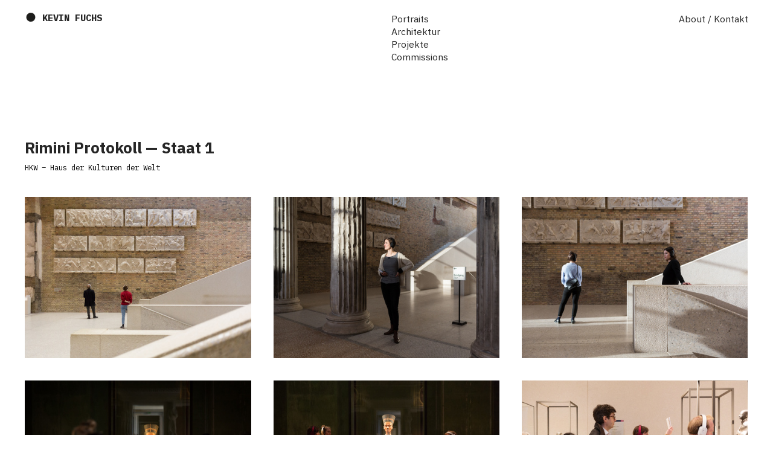

--- FILE ---
content_type: text/html; charset=UTF-8
request_url: https://job.kevinfuchs.com/Rimini-Protokoll
body_size: 30759
content:
<!DOCTYPE html>
<!-- 

        Running on cargo.site

-->
<html lang="en" data-predefined-style="true" data-css-presets="true" data-css-preset data-typography-preset>
	<head>
<script>
				var __cargo_context__ = 'live';
				var __cargo_js_ver__ = 'c=3744406473';
				var __cargo_maint__ = false;
				
				
			</script>
					<meta http-equiv="X-UA-Compatible" content="IE=edge,chrome=1">
		<meta http-equiv="Content-Type" content="text/html; charset=utf-8">
		<meta name="viewport" content="initial-scale=1.0, maximum-scale=1.0, user-scalable=no">
		
			<meta name="robots" content="index,follow">
		<title>Rimini Protokoll  — Kevin Fuchs FOTOGRAFIE</title>
		<meta name="description" content="Rimini Protokoll — Staat 1 HKW – Haus der Kulturen der Welt  ">
				<meta name="twitter:card" content="summary_large_image">
		<meta name="twitter:title" content="Rimini Protokoll  — Kevin Fuchs FOTOGRAFIE">
		<meta name="twitter:description" content="Rimini Protokoll — Staat 1 HKW – Haus der Kulturen der Welt  ">
		<meta name="twitter:image" content="https://freight.cargo.site/w/1200/i/020828849f7940c8d59a5fc962c5bd9904509580a2a8a84c0b3ebc6cb9f44fe2/41-20180206-Staat-1-Berlin-361-KF-LOW.jpg">
		<meta property="og:locale" content="en_US">
		<meta property="og:title" content="Rimini Protokoll  — Kevin Fuchs FOTOGRAFIE">
		<meta property="og:description" content="Rimini Protokoll — Staat 1 HKW – Haus der Kulturen der Welt  ">
		<meta property="og:url" content="https://job.kevinfuchs.com/Rimini-Protokoll">
		<meta property="og:image" content="https://freight.cargo.site/w/1200/i/020828849f7940c8d59a5fc962c5bd9904509580a2a8a84c0b3ebc6cb9f44fe2/41-20180206-Staat-1-Berlin-361-KF-LOW.jpg">
		<meta property="og:type" content="website">

		<link rel="preconnect" href="https://static.cargo.site" crossorigin>
		<link rel="preconnect" href="https://freight.cargo.site" crossorigin>

		<link rel="preconnect" href="https://fonts.gstatic.com" crossorigin>
		
		<!--<link rel="preload" href="https://static.cargo.site/assets/social/IconFont-Regular-0.9.3.woff2" as="font" type="font/woff" crossorigin>-->

		

		<link href="https://freight.cargo.site/t/original/i/f032b121378a77293b1732ae51992e6baf2bc388d4a92cbcb757b9ed3366b1bd/fav.ico" rel="shortcut icon">
		<link href="https://job.kevinfuchs.com/rss" rel="alternate" type="application/rss+xml" title="Kevin Fuchs FOTOGRAFIE feed">

		<link href="//fonts.googleapis.com/css?family=IBM Plex Sans:300,300italic,400,400italic,600,600italic,700,700italic|IBM Plex Mono:300,300italic,400,400italic,600,600italic,700,700italic&c=3744406473&" id="" rel="stylesheet" type="text/css" />
<link href="https://job.kevinfuchs.com/stylesheet?c=3744406473&1736246706" id="member_stylesheet" rel="stylesheet" type="text/css" />
<style id="">@font-face{font-family:Icons;src:url(https://static.cargo.site/assets/social/IconFont-Regular-0.9.3.woff2);unicode-range:U+E000-E15C,U+F0000,U+FE0E}@font-face{font-family:Icons;src:url(https://static.cargo.site/assets/social/IconFont-Regular-0.9.3.woff2);font-weight:240;unicode-range:U+E000-E15C,U+F0000,U+FE0E}@font-face{font-family:Icons;src:url(https://static.cargo.site/assets/social/IconFont-Regular-0.9.3.woff2);unicode-range:U+E000-E15C,U+F0000,U+FE0E;font-weight:400}@font-face{font-family:Icons;src:url(https://static.cargo.site/assets/social/IconFont-Regular-0.9.3.woff2);unicode-range:U+E000-E15C,U+F0000,U+FE0E;font-weight:600}@font-face{font-family:Icons;src:url(https://static.cargo.site/assets/social/IconFont-Regular-0.9.3.woff2);unicode-range:U+E000-E15C,U+F0000,U+FE0E;font-weight:800}@font-face{font-family:Icons;src:url(https://static.cargo.site/assets/social/IconFont-Regular-0.9.3.woff2);unicode-range:U+E000-E15C,U+F0000,U+FE0E;font-style:italic}@font-face{font-family:Icons;src:url(https://static.cargo.site/assets/social/IconFont-Regular-0.9.3.woff2);unicode-range:U+E000-E15C,U+F0000,U+FE0E;font-weight:200;font-style:italic}@font-face{font-family:Icons;src:url(https://static.cargo.site/assets/social/IconFont-Regular-0.9.3.woff2);unicode-range:U+E000-E15C,U+F0000,U+FE0E;font-weight:400;font-style:italic}@font-face{font-family:Icons;src:url(https://static.cargo.site/assets/social/IconFont-Regular-0.9.3.woff2);unicode-range:U+E000-E15C,U+F0000,U+FE0E;font-weight:600;font-style:italic}@font-face{font-family:Icons;src:url(https://static.cargo.site/assets/social/IconFont-Regular-0.9.3.woff2);unicode-range:U+E000-E15C,U+F0000,U+FE0E;font-weight:800;font-style:italic}body.iconfont-loading,body.iconfont-loading *{color:transparent!important}body{-moz-osx-font-smoothing:grayscale;-webkit-font-smoothing:antialiased;-webkit-text-size-adjust:none}body.no-scroll{overflow:hidden}/*!
 * Content
 */.page{word-wrap:break-word}:focus{outline:0}.pointer-events-none{pointer-events:none}.pointer-events-auto{pointer-events:auto}.pointer-events-none .page_content .audio-player,.pointer-events-none .page_content .shop_product,.pointer-events-none .page_content a,.pointer-events-none .page_content audio,.pointer-events-none .page_content button,.pointer-events-none .page_content details,.pointer-events-none .page_content iframe,.pointer-events-none .page_content img,.pointer-events-none .page_content input,.pointer-events-none .page_content video{pointer-events:auto}.pointer-events-none .page_content *>a,.pointer-events-none .page_content>a{position:relative}s *{text-transform:inherit}#toolset{position:fixed;bottom:10px;right:10px;z-index:8}.mobile #toolset,.template_site_inframe #toolset{display:none}#toolset a{display:block;height:24px;width:24px;margin:0;padding:0;text-decoration:none;background:rgba(0,0,0,.2)}#toolset a:hover{background:rgba(0,0,0,.8)}[data-adminview] #toolset a,[data-adminview] #toolset_admin a{background:rgba(0,0,0,.04);pointer-events:none;cursor:default}#toolset_admin a:active{background:rgba(0,0,0,.7)}#toolset_admin a svg>*{transform:scale(1.1) translate(0,-.5px);transform-origin:50% 50%}#toolset_admin a svg{pointer-events:none;width:100%!important;height:auto!important}#following-container{overflow:auto;-webkit-overflow-scrolling:touch}#following-container iframe{height:100%;width:100%;position:absolute;top:0;left:0;right:0;bottom:0}:root{--following-width:-400px;--following-animation-duration:450ms}@keyframes following-open{0%{transform:translateX(0)}100%{transform:translateX(var(--following-width))}}@keyframes following-open-inverse{0%{transform:translateX(0)}100%{transform:translateX(calc(-1 * var(--following-width)))}}@keyframes following-close{0%{transform:translateX(var(--following-width))}100%{transform:translateX(0)}}@keyframes following-close-inverse{0%{transform:translateX(calc(-1 * var(--following-width)))}100%{transform:translateX(0)}}body.animate-left{animation:following-open var(--following-animation-duration);animation-fill-mode:both;animation-timing-function:cubic-bezier(.24,1,.29,1)}#following-container.animate-left{animation:following-close-inverse var(--following-animation-duration);animation-fill-mode:both;animation-timing-function:cubic-bezier(.24,1,.29,1)}#following-container.animate-left #following-frame{animation:following-close var(--following-animation-duration);animation-fill-mode:both;animation-timing-function:cubic-bezier(.24,1,.29,1)}body.animate-right{animation:following-close var(--following-animation-duration);animation-fill-mode:both;animation-timing-function:cubic-bezier(.24,1,.29,1)}#following-container.animate-right{animation:following-open-inverse var(--following-animation-duration);animation-fill-mode:both;animation-timing-function:cubic-bezier(.24,1,.29,1)}#following-container.animate-right #following-frame{animation:following-open var(--following-animation-duration);animation-fill-mode:both;animation-timing-function:cubic-bezier(.24,1,.29,1)}.slick-slider{position:relative;display:block;-moz-box-sizing:border-box;box-sizing:border-box;-webkit-user-select:none;-moz-user-select:none;-ms-user-select:none;user-select:none;-webkit-touch-callout:none;-khtml-user-select:none;-ms-touch-action:pan-y;touch-action:pan-y;-webkit-tap-highlight-color:transparent}.slick-list{position:relative;display:block;overflow:hidden;margin:0;padding:0}.slick-list:focus{outline:0}.slick-list.dragging{cursor:pointer;cursor:hand}.slick-slider .slick-list,.slick-slider .slick-track{transform:translate3d(0,0,0);will-change:transform}.slick-track{position:relative;top:0;left:0;display:block}.slick-track:after,.slick-track:before{display:table;content:'';width:1px;height:1px;margin-top:-1px;margin-left:-1px}.slick-track:after{clear:both}.slick-loading .slick-track{visibility:hidden}.slick-slide{display:none;float:left;height:100%;min-height:1px}[dir=rtl] .slick-slide{float:right}.content .slick-slide img{display:inline-block}.content .slick-slide img:not(.image-zoom){cursor:pointer}.content .scrub .slick-list,.content .scrub .slick-slide img:not(.image-zoom){cursor:ew-resize}body.slideshow-scrub-dragging *{cursor:ew-resize!important}.content .slick-slide img:not([src]),.content .slick-slide img[src='']{width:100%;height:auto}.slick-slide.slick-loading img{display:none}.slick-slide.dragging img{pointer-events:none}.slick-initialized .slick-slide{display:block}.slick-loading .slick-slide{visibility:hidden}.slick-vertical .slick-slide{display:block;height:auto;border:1px solid transparent}.slick-arrow.slick-hidden{display:none}.slick-arrow{position:absolute;z-index:9;width:0;top:0;height:100%;cursor:pointer;will-change:opacity;-webkit-transition:opacity 333ms cubic-bezier(.4,0,.22,1);transition:opacity 333ms cubic-bezier(.4,0,.22,1)}.slick-arrow.hidden{opacity:0}.slick-arrow svg{position:absolute;width:36px;height:36px;top:0;left:0;right:0;bottom:0;margin:auto;transform:translate(.25px,.25px)}.slick-arrow svg.right-arrow{transform:translate(.25px,.25px) scaleX(-1)}.slick-arrow svg:active{opacity:.75}.slick-arrow svg .arrow-shape{fill:none!important;stroke:#fff;stroke-linecap:square}.slick-arrow svg .arrow-outline{fill:none!important;stroke-width:2.5px;stroke:rgba(0,0,0,.6);stroke-linecap:square}.slick-arrow.slick-next{right:0;text-align:right}.slick-next svg,.wallpaper-navigation .slick-next svg{margin-right:10px}.mobile .slick-next svg{margin-right:10px}.slick-arrow.slick-prev{text-align:left}.slick-prev svg,.wallpaper-navigation .slick-prev svg{margin-left:10px}.mobile .slick-prev svg{margin-left:10px}.loading_animation{display:none;vertical-align:middle;z-index:15;line-height:0;pointer-events:none;border-radius:100%}.loading_animation.hidden{display:none}.loading_animation.pulsing{opacity:0;display:inline-block;animation-delay:.1s;-webkit-animation-delay:.1s;-moz-animation-delay:.1s;animation-duration:12s;animation-iteration-count:infinite;animation:fade-pulse-in .5s ease-in-out;-moz-animation:fade-pulse-in .5s ease-in-out;-webkit-animation:fade-pulse-in .5s ease-in-out;-webkit-animation-fill-mode:forwards;-moz-animation-fill-mode:forwards;animation-fill-mode:forwards}.loading_animation.pulsing.no-delay{animation-delay:0s;-webkit-animation-delay:0s;-moz-animation-delay:0s}.loading_animation div{border-radius:100%}.loading_animation div svg{max-width:100%;height:auto}.loading_animation div,.loading_animation div svg{width:20px;height:20px}.loading_animation.full-width svg{width:100%;height:auto}.loading_animation.full-width.big svg{width:100px;height:100px}.loading_animation div svg>*{fill:#ccc}.loading_animation div{-webkit-animation:spin-loading 12s ease-out;-webkit-animation-iteration-count:infinite;-moz-animation:spin-loading 12s ease-out;-moz-animation-iteration-count:infinite;animation:spin-loading 12s ease-out;animation-iteration-count:infinite}.loading_animation.hidden{display:none}[data-backdrop] .loading_animation{position:absolute;top:15px;left:15px;z-index:99}.loading_animation.position-absolute.middle{top:calc(50% - 10px);left:calc(50% - 10px)}.loading_animation.position-absolute.topleft{top:0;left:0}.loading_animation.position-absolute.middleright{top:calc(50% - 10px);right:1rem}.loading_animation.position-absolute.middleleft{top:calc(50% - 10px);left:1rem}.loading_animation.gray div svg>*{fill:#999}.loading_animation.gray-dark div svg>*{fill:#666}.loading_animation.gray-darker div svg>*{fill:#555}.loading_animation.gray-light div svg>*{fill:#ccc}.loading_animation.white div svg>*{fill:rgba(255,255,255,.85)}.loading_animation.blue div svg>*{fill:#698fff}.loading_animation.inline{display:inline-block;margin-bottom:.5ex}.loading_animation.inline.left{margin-right:.5ex}@-webkit-keyframes fade-pulse-in{0%{opacity:0}50%{opacity:.5}100%{opacity:1}}@-moz-keyframes fade-pulse-in{0%{opacity:0}50%{opacity:.5}100%{opacity:1}}@keyframes fade-pulse-in{0%{opacity:0}50%{opacity:.5}100%{opacity:1}}@-webkit-keyframes pulsate{0%{opacity:1}50%{opacity:0}100%{opacity:1}}@-moz-keyframes pulsate{0%{opacity:1}50%{opacity:0}100%{opacity:1}}@keyframes pulsate{0%{opacity:1}50%{opacity:0}100%{opacity:1}}@-webkit-keyframes spin-loading{0%{transform:rotate(0)}9%{transform:rotate(1050deg)}18%{transform:rotate(-1090deg)}20%{transform:rotate(-1080deg)}23%{transform:rotate(-1080deg)}28%{transform:rotate(-1095deg)}29%{transform:rotate(-1065deg)}34%{transform:rotate(-1080deg)}35%{transform:rotate(-1050deg)}40%{transform:rotate(-1065deg)}41%{transform:rotate(-1035deg)}44%{transform:rotate(-1035deg)}47%{transform:rotate(-2160deg)}50%{transform:rotate(-2160deg)}56%{transform:rotate(45deg)}60%{transform:rotate(45deg)}80%{transform:rotate(6120deg)}100%{transform:rotate(0)}}@keyframes spin-loading{0%{transform:rotate(0)}9%{transform:rotate(1050deg)}18%{transform:rotate(-1090deg)}20%{transform:rotate(-1080deg)}23%{transform:rotate(-1080deg)}28%{transform:rotate(-1095deg)}29%{transform:rotate(-1065deg)}34%{transform:rotate(-1080deg)}35%{transform:rotate(-1050deg)}40%{transform:rotate(-1065deg)}41%{transform:rotate(-1035deg)}44%{transform:rotate(-1035deg)}47%{transform:rotate(-2160deg)}50%{transform:rotate(-2160deg)}56%{transform:rotate(45deg)}60%{transform:rotate(45deg)}80%{transform:rotate(6120deg)}100%{transform:rotate(0)}}[grid-row]{align-items:flex-start;box-sizing:border-box;display:-webkit-box;display:-webkit-flex;display:-ms-flexbox;display:flex;-webkit-flex-wrap:wrap;-ms-flex-wrap:wrap;flex-wrap:wrap}[grid-col]{box-sizing:border-box}[grid-row] [grid-col].empty:after{content:"\0000A0";cursor:text}body.mobile[data-adminview=content-editproject] [grid-row] [grid-col].empty:after{display:none}[grid-col=auto]{-webkit-box-flex:1;-webkit-flex:1;-ms-flex:1;flex:1}[grid-col=x12]{width:100%}[grid-col=x11]{width:50%}[grid-col=x10]{width:33.33%}[grid-col=x9]{width:25%}[grid-col=x8]{width:20%}[grid-col=x7]{width:16.666666667%}[grid-col=x6]{width:14.285714286%}[grid-col=x5]{width:12.5%}[grid-col=x4]{width:11.111111111%}[grid-col=x3]{width:10%}[grid-col=x2]{width:9.090909091%}[grid-col=x1]{width:8.333333333%}[grid-col="1"]{width:8.33333%}[grid-col="2"]{width:16.66667%}[grid-col="3"]{width:25%}[grid-col="4"]{width:33.33333%}[grid-col="5"]{width:41.66667%}[grid-col="6"]{width:50%}[grid-col="7"]{width:58.33333%}[grid-col="8"]{width:66.66667%}[grid-col="9"]{width:75%}[grid-col="10"]{width:83.33333%}[grid-col="11"]{width:91.66667%}[grid-col="12"]{width:100%}body.mobile [grid-responsive] [grid-col]{width:100%;-webkit-box-flex:none;-webkit-flex:none;-ms-flex:none;flex:none}[data-ce-host=true][contenteditable=true] [grid-pad]{pointer-events:none}[data-ce-host=true][contenteditable=true] [grid-pad]>*{pointer-events:auto}[grid-pad="0"]{padding:0}[grid-pad="0.25"]{padding:.125rem}[grid-pad="0.5"]{padding:.25rem}[grid-pad="0.75"]{padding:.375rem}[grid-pad="1"]{padding:.5rem}[grid-pad="1.25"]{padding:.625rem}[grid-pad="1.5"]{padding:.75rem}[grid-pad="1.75"]{padding:.875rem}[grid-pad="2"]{padding:1rem}[grid-pad="2.5"]{padding:1.25rem}[grid-pad="3"]{padding:1.5rem}[grid-pad="3.5"]{padding:1.75rem}[grid-pad="4"]{padding:2rem}[grid-pad="5"]{padding:2.5rem}[grid-pad="6"]{padding:3rem}[grid-pad="7"]{padding:3.5rem}[grid-pad="8"]{padding:4rem}[grid-pad="9"]{padding:4.5rem}[grid-pad="10"]{padding:5rem}[grid-gutter="0"]{margin:0}[grid-gutter="0.5"]{margin:-.25rem}[grid-gutter="1"]{margin:-.5rem}[grid-gutter="1.5"]{margin:-.75rem}[grid-gutter="2"]{margin:-1rem}[grid-gutter="2.5"]{margin:-1.25rem}[grid-gutter="3"]{margin:-1.5rem}[grid-gutter="3.5"]{margin:-1.75rem}[grid-gutter="4"]{margin:-2rem}[grid-gutter="5"]{margin:-2.5rem}[grid-gutter="6"]{margin:-3rem}[grid-gutter="7"]{margin:-3.5rem}[grid-gutter="8"]{margin:-4rem}[grid-gutter="10"]{margin:-5rem}[grid-gutter="12"]{margin:-6rem}[grid-gutter="14"]{margin:-7rem}[grid-gutter="16"]{margin:-8rem}[grid-gutter="18"]{margin:-9rem}[grid-gutter="20"]{margin:-10rem}small{max-width:100%;text-decoration:inherit}img:not([src]),img[src='']{outline:1px solid rgba(177,177,177,.4);outline-offset:-1px;content:url([data-uri])}img.image-zoom{cursor:-webkit-zoom-in;cursor:-moz-zoom-in;cursor:zoom-in}#imprimatur{color:#333;font-size:10px;font-family:-apple-system,BlinkMacSystemFont,"Segoe UI",Roboto,Oxygen,Ubuntu,Cantarell,"Open Sans","Helvetica Neue",sans-serif,"Sans Serif",Icons;/*!System*/position:fixed;opacity:.3;right:-28px;bottom:160px;transform:rotate(270deg);-ms-transform:rotate(270deg);-webkit-transform:rotate(270deg);z-index:8;text-transform:uppercase;color:#999;opacity:.5;padding-bottom:2px;text-decoration:none}.mobile #imprimatur{display:none}bodycopy cargo-link a{font-family:-apple-system,BlinkMacSystemFont,"Segoe UI",Roboto,Oxygen,Ubuntu,Cantarell,"Open Sans","Helvetica Neue",sans-serif,"Sans Serif",Icons;/*!System*/font-size:12px;font-style:normal;font-weight:400;transform:rotate(270deg);text-decoration:none;position:fixed!important;right:-27px;bottom:100px;text-decoration:none;letter-spacing:normal;background:0 0;border:0;border-bottom:0;outline:0}/*! PhotoSwipe Default UI CSS by Dmitry Semenov | photoswipe.com | MIT license */.pswp--has_mouse .pswp__button--arrow--left,.pswp--has_mouse .pswp__button--arrow--right,.pswp__ui{visibility:visible}.pswp--minimal--dark .pswp__top-bar,.pswp__button{background:0 0}.pswp,.pswp__bg,.pswp__container,.pswp__img--placeholder,.pswp__zoom-wrap,.quick-view-navigation{-webkit-backface-visibility:hidden}.pswp__button{cursor:pointer;opacity:1;-webkit-appearance:none;transition:opacity .2s;-webkit-box-shadow:none;box-shadow:none}.pswp__button-close>svg{top:10px;right:10px;margin-left:auto}.pswp--touch .quick-view-navigation{display:none}.pswp__ui{-webkit-font-smoothing:auto;opacity:1;z-index:1550}.quick-view-navigation{will-change:opacity;-webkit-transition:opacity 333ms cubic-bezier(.4,0,.22,1);transition:opacity 333ms cubic-bezier(.4,0,.22,1)}.quick-view-navigation .pswp__group .pswp__button{pointer-events:auto}.pswp__button>svg{position:absolute;width:36px;height:36px}.quick-view-navigation .pswp__group:active svg{opacity:.75}.pswp__button svg .shape-shape{fill:#fff}.pswp__button svg .shape-outline{fill:#000}.pswp__button-prev>svg{top:0;bottom:0;left:10px;margin:auto}.pswp__button-next>svg{top:0;bottom:0;right:10px;margin:auto}.quick-view-navigation .pswp__group .pswp__button-prev{position:absolute;left:0;top:0;width:0;height:100%}.quick-view-navigation .pswp__group .pswp__button-next{position:absolute;right:0;top:0;width:0;height:100%}.quick-view-navigation .close-button,.quick-view-navigation .left-arrow,.quick-view-navigation .right-arrow{transform:translate(.25px,.25px)}.quick-view-navigation .right-arrow{transform:translate(.25px,.25px) scaleX(-1)}.pswp__button svg .shape-outline{fill:transparent!important;stroke:#000;stroke-width:2.5px;stroke-linecap:square}.pswp__button svg .shape-shape{fill:transparent!important;stroke:#fff;stroke-width:1.5px;stroke-linecap:square}.pswp__bg,.pswp__scroll-wrap,.pswp__zoom-wrap{width:100%;position:absolute}.quick-view-navigation .pswp__group .pswp__button-close{margin:0}.pswp__container,.pswp__item,.pswp__zoom-wrap{right:0;bottom:0;top:0;position:absolute;left:0}.pswp__ui--hidden .pswp__button{opacity:.001}.pswp__ui--hidden .pswp__button,.pswp__ui--hidden .pswp__button *{pointer-events:none}.pswp .pswp__ui.pswp__ui--displaynone{display:none}.pswp__element--disabled{display:none!important}/*! PhotoSwipe main CSS by Dmitry Semenov | photoswipe.com | MIT license */.pswp{position:fixed;display:none;height:100%;width:100%;top:0;left:0;right:0;bottom:0;margin:auto;-ms-touch-action:none;touch-action:none;z-index:9999999;-webkit-text-size-adjust:100%;line-height:initial;letter-spacing:initial;outline:0}.pswp img{max-width:none}.pswp--zoom-disabled .pswp__img{cursor:default!important}.pswp--animate_opacity{opacity:.001;will-change:opacity;-webkit-transition:opacity 333ms cubic-bezier(.4,0,.22,1);transition:opacity 333ms cubic-bezier(.4,0,.22,1)}.pswp--open{display:block}.pswp--zoom-allowed .pswp__img{cursor:-webkit-zoom-in;cursor:-moz-zoom-in;cursor:zoom-in}.pswp--zoomed-in .pswp__img{cursor:-webkit-grab;cursor:-moz-grab;cursor:grab}.pswp--dragging .pswp__img{cursor:-webkit-grabbing;cursor:-moz-grabbing;cursor:grabbing}.pswp__bg{left:0;top:0;height:100%;opacity:0;transform:translateZ(0);will-change:opacity}.pswp__scroll-wrap{left:0;top:0;height:100%}.pswp__container,.pswp__zoom-wrap{-ms-touch-action:none;touch-action:none}.pswp__container,.pswp__img{-webkit-user-select:none;-moz-user-select:none;-ms-user-select:none;user-select:none;-webkit-tap-highlight-color:transparent;-webkit-touch-callout:none}.pswp__zoom-wrap{-webkit-transform-origin:left top;-ms-transform-origin:left top;transform-origin:left top;-webkit-transition:-webkit-transform 222ms cubic-bezier(.4,0,.22,1);transition:transform 222ms cubic-bezier(.4,0,.22,1)}.pswp__bg{-webkit-transition:opacity 222ms cubic-bezier(.4,0,.22,1);transition:opacity 222ms cubic-bezier(.4,0,.22,1)}.pswp--animated-in .pswp__bg,.pswp--animated-in .pswp__zoom-wrap{-webkit-transition:none;transition:none}.pswp--hide-overflow .pswp__scroll-wrap,.pswp--hide-overflow.pswp{overflow:hidden}.pswp__img{position:absolute;width:auto;height:auto;top:0;left:0}.pswp__img--placeholder--blank{background:#222}.pswp--ie .pswp__img{width:100%!important;height:auto!important;left:0;top:0}.pswp__ui--idle{opacity:0}.pswp__error-msg{position:absolute;left:0;top:50%;width:100%;text-align:center;font-size:14px;line-height:16px;margin-top:-8px;color:#ccc}.pswp__error-msg a{color:#ccc;text-decoration:underline}.pswp__error-msg{font-family:-apple-system,BlinkMacSystemFont,"Segoe UI",Roboto,Oxygen,Ubuntu,Cantarell,"Open Sans","Helvetica Neue",sans-serif}.quick-view.mouse-down .iframe-item{pointer-events:none!important}.quick-view-caption-positioner{pointer-events:none;width:100%;height:100%}.quick-view-caption-wrapper{margin:auto;position:absolute;bottom:0;left:0;right:0}.quick-view-horizontal-align-left .quick-view-caption-wrapper{margin-left:0}.quick-view-horizontal-align-right .quick-view-caption-wrapper{margin-right:0}[data-quick-view-caption]{transition:.1s opacity ease-in-out;position:absolute;bottom:0;left:0;right:0}.quick-view-horizontal-align-left [data-quick-view-caption]{text-align:left}.quick-view-horizontal-align-right [data-quick-view-caption]{text-align:right}.quick-view-caption{transition:.1s opacity ease-in-out}.quick-view-caption>*{display:inline-block}.quick-view-caption *{pointer-events:auto}.quick-view-caption.hidden{opacity:0}.shop_product .dropdown_wrapper{flex:0 0 100%;position:relative}.shop_product select{appearance:none;-moz-appearance:none;-webkit-appearance:none;outline:0;-webkit-font-smoothing:antialiased;-moz-osx-font-smoothing:grayscale;cursor:pointer;border-radius:0;white-space:nowrap;overflow:hidden!important;text-overflow:ellipsis}.shop_product select.dropdown::-ms-expand{display:none}.shop_product a{cursor:pointer;border-bottom:none;text-decoration:none}.shop_product a.out-of-stock{pointer-events:none}body.audio-player-dragging *{cursor:ew-resize!important}.audio-player{display:inline-flex;flex:1 0 calc(100% - 2px);width:calc(100% - 2px)}.audio-player .button{height:100%;flex:0 0 3.3rem;display:flex}.audio-player .separator{left:3.3rem;height:100%}.audio-player .buffer{width:0%;height:100%;transition:left .3s linear,width .3s linear}.audio-player.seeking .buffer{transition:left 0s,width 0s}.audio-player.seeking{user-select:none;-webkit-user-select:none;cursor:ew-resize}.audio-player.seeking *{user-select:none;-webkit-user-select:none;cursor:ew-resize}.audio-player .bar{overflow:hidden;display:flex;justify-content:space-between;align-content:center;flex-grow:1}.audio-player .progress{width:0%;height:100%;transition:width .3s linear}.audio-player.seeking .progress{transition:width 0s}.audio-player .pause,.audio-player .play{cursor:pointer;height:100%}.audio-player .note-icon{margin:auto 0;order:2;flex:0 1 auto}.audio-player .title{white-space:nowrap;overflow:hidden;text-overflow:ellipsis;pointer-events:none;user-select:none;padding:.5rem 0 .5rem 1rem;margin:auto auto auto 0;flex:0 3 auto;min-width:0;width:100%}.audio-player .total-time{flex:0 1 auto;margin:auto 0}.audio-player .current-time,.audio-player .play-text{flex:0 1 auto;margin:auto 0}.audio-player .stream-anim{user-select:none;margin:auto auto auto 0}.audio-player .stream-anim span{display:inline-block}.audio-player .buffer,.audio-player .current-time,.audio-player .note-svg,.audio-player .play-text,.audio-player .separator,.audio-player .total-time{user-select:none;pointer-events:none}.audio-player .buffer,.audio-player .play-text,.audio-player .progress{position:absolute}.audio-player,.audio-player .bar,.audio-player .button,.audio-player .current-time,.audio-player .note-icon,.audio-player .pause,.audio-player .play,.audio-player .total-time{position:relative}body.mobile .audio-player,body.mobile .audio-player *{-webkit-touch-callout:none}#standalone-admin-frame{border:0;width:400px;position:absolute;right:0;top:0;height:100vh;z-index:99}body[standalone-admin=true] #standalone-admin-frame{transform:translate(0,0)}body[standalone-admin=true] .main_container{width:calc(100% - 400px)}body[standalone-admin=false] #standalone-admin-frame{transform:translate(100%,0)}body[standalone-admin=false] .main_container{width:100%}.toggle_standaloneAdmin{position:fixed;top:0;right:400px;height:40px;width:40px;z-index:999;cursor:pointer;background-color:rgba(0,0,0,.4)}.toggle_standaloneAdmin:active{opacity:.7}body[standalone-admin=false] .toggle_standaloneAdmin{right:0}.toggle_standaloneAdmin *{color:#fff;fill:#fff}.toggle_standaloneAdmin svg{padding:6px;width:100%;height:100%;opacity:.85}body[standalone-admin=false] .toggle_standaloneAdmin #close,body[standalone-admin=true] .toggle_standaloneAdmin #backdropsettings{display:none}.toggle_standaloneAdmin>div{width:100%;height:100%}#admin_toggle_button{position:fixed;top:50%;transform:translate(0,-50%);right:400px;height:36px;width:12px;z-index:999;cursor:pointer;background-color:rgba(0,0,0,.09);padding-left:2px;margin-right:5px}#admin_toggle_button .bar{content:'';background:rgba(0,0,0,.09);position:fixed;width:5px;bottom:0;top:0;z-index:10}#admin_toggle_button:active{background:rgba(0,0,0,.065)}#admin_toggle_button *{color:#fff;fill:#fff}#admin_toggle_button svg{padding:0;width:16px;height:36px;margin-left:1px;opacity:1}#admin_toggle_button svg *{fill:#fff;opacity:1}#admin_toggle_button[data-state=closed] .toggle_admin_close{display:none}#admin_toggle_button[data-state=closed],#admin_toggle_button[data-state=closed] .toggle_admin_open{width:20px;cursor:pointer;margin:0}#admin_toggle_button[data-state=closed] svg{margin-left:2px}#admin_toggle_button[data-state=open] .toggle_admin_open{display:none}select,select *{text-rendering:auto!important}b b{font-weight:inherit}*{-webkit-box-sizing:border-box;-moz-box-sizing:border-box;box-sizing:border-box}customhtml>*{position:relative;z-index:10}body,html{min-height:100vh;margin:0;padding:0}html{touch-action:manipulation;position:relative;background-color:#fff}.main_container{min-height:100vh;width:100%;overflow:hidden}.container{display:-webkit-box;display:-webkit-flex;display:-moz-box;display:-ms-flexbox;display:flex;-webkit-flex-wrap:wrap;-moz-flex-wrap:wrap;-ms-flex-wrap:wrap;flex-wrap:wrap;max-width:100%;width:100%;overflow:visible}.container{align-items:flex-start;-webkit-align-items:flex-start}.page{z-index:2}.page ul li>text-limit{display:block}.content,.content_container,.pinned{-webkit-flex:1 0 auto;-moz-flex:1 0 auto;-ms-flex:1 0 auto;flex:1 0 auto;max-width:100%}.content_container{width:100%}.content_container.full_height{min-height:100vh}.page_background{position:absolute;top:0;left:0;width:100%;height:100%}.page_container{position:relative;overflow:visible;width:100%}.backdrop{position:absolute;top:0;z-index:1;width:100%;height:100%;max-height:100vh}.backdrop>div{position:absolute;top:0;left:0;width:100%;height:100%;-webkit-backface-visibility:hidden;backface-visibility:hidden;transform:translate3d(0,0,0);contain:strict}[data-backdrop].backdrop>div[data-overflowing]{max-height:100vh;position:absolute;top:0;left:0}body.mobile [split-responsive]{display:flex;flex-direction:column}body.mobile [split-responsive] .container{width:100%;order:2}body.mobile [split-responsive] .backdrop{position:relative;height:50vh;width:100%;order:1}body.mobile [split-responsive] [data-auxiliary].backdrop{position:absolute;height:50vh;width:100%;order:1}.page{position:relative;z-index:2}img[data-align=left]{float:left}img[data-align=right]{float:right}[data-rotation]{transform-origin:center center}.content .page_content:not([contenteditable=true]) [data-draggable]{pointer-events:auto!important;backface-visibility:hidden}.preserve-3d{-moz-transform-style:preserve-3d;transform-style:preserve-3d}.content .page_content:not([contenteditable=true]) [data-draggable] iframe{pointer-events:none!important}.dragging-active iframe{pointer-events:none!important}.content .page_content:not([contenteditable=true]) [data-draggable]:active{opacity:1}.content .scroll-transition-fade{transition:transform 1s ease-in-out,opacity .8s ease-in-out}.content .scroll-transition-fade.below-viewport{opacity:0;transform:translateY(40px)}.mobile.full_width .page_container:not([split-layout]) .container_width{width:100%}[data-view=pinned_bottom] .bottom_pin_invisibility{visibility:hidden}.pinned{position:relative;width:100%}.pinned .page_container.accommodate:not(.fixed):not(.overlay){z-index:2}.pinned .page_container.overlay{position:absolute;z-index:4}.pinned .page_container.overlay.fixed{position:fixed}.pinned .page_container.overlay.fixed .page{max-height:100vh;-webkit-overflow-scrolling:touch}.pinned .page_container.overlay.fixed .page.allow-scroll{overflow-y:auto;overflow-x:hidden}.pinned .page_container.overlay.fixed .page.allow-scroll{align-items:flex-start;-webkit-align-items:flex-start}.pinned .page_container .page.allow-scroll::-webkit-scrollbar{width:0;background:0 0;display:none}.pinned.pinned_top .page_container.overlay{left:0;top:0}.pinned.pinned_bottom .page_container.overlay{left:0;bottom:0}div[data-container=set]:empty{margin-top:1px}.thumbnails{position:relative;z-index:1}[thumbnails=grid]{align-items:baseline}[thumbnails=justify] .thumbnail{box-sizing:content-box}[thumbnails][data-padding-zero] .thumbnail{margin-bottom:-1px}[thumbnails=montessori] .thumbnail{pointer-events:auto;position:absolute}[thumbnails] .thumbnail>a{display:block;text-decoration:none}[thumbnails=montessori]{height:0}[thumbnails][data-resizing],[thumbnails][data-resizing] *{cursor:nwse-resize}[thumbnails] .thumbnail .resize-handle{cursor:nwse-resize;width:26px;height:26px;padding:5px;position:absolute;opacity:.75;right:-1px;bottom:-1px;z-index:100}[thumbnails][data-resizing] .resize-handle{display:none}[thumbnails] .thumbnail .resize-handle svg{position:absolute;top:0;left:0}[thumbnails] .thumbnail .resize-handle:hover{opacity:1}[data-can-move].thumbnail .resize-handle svg .resize_path_outline{fill:#fff}[data-can-move].thumbnail .resize-handle svg .resize_path{fill:#000}[thumbnails=montessori] .thumbnail_sizer{height:0;width:100%;position:relative;padding-bottom:100%;pointer-events:none}[thumbnails] .thumbnail img{display:block;min-height:3px;margin-bottom:0}[thumbnails] .thumbnail img:not([src]),img[src=""]{margin:0!important;width:100%;min-height:3px;height:100%!important;position:absolute}[aspect-ratio="1x1"].thumb_image{height:0;padding-bottom:100%;overflow:hidden}[aspect-ratio="4x3"].thumb_image{height:0;padding-bottom:75%;overflow:hidden}[aspect-ratio="16x9"].thumb_image{height:0;padding-bottom:56.25%;overflow:hidden}[thumbnails] .thumb_image{width:100%;position:relative}[thumbnails][thumbnail-vertical-align=top]{align-items:flex-start}[thumbnails][thumbnail-vertical-align=middle]{align-items:center}[thumbnails][thumbnail-vertical-align=bottom]{align-items:baseline}[thumbnails][thumbnail-horizontal-align=left]{justify-content:flex-start}[thumbnails][thumbnail-horizontal-align=middle]{justify-content:center}[thumbnails][thumbnail-horizontal-align=right]{justify-content:flex-end}.thumb_image.default_image>svg{position:absolute;top:0;left:0;bottom:0;right:0;width:100%;height:100%}.thumb_image.default_image{outline:1px solid #ccc;outline-offset:-1px;position:relative}.mobile.full_width [data-view=Thumbnail] .thumbnails_width{width:100%}.content [data-draggable] a:active,.content [data-draggable] img:active{opacity:initial}.content .draggable-dragging{opacity:initial}[data-draggable].draggable_visible{visibility:visible}[data-draggable].draggable_hidden{visibility:hidden}.gallery_card [data-draggable],.marquee [data-draggable]{visibility:inherit}[data-draggable]{visibility:visible;background-color:rgba(0,0,0,.003)}#site_menu_panel_container .image-gallery:not(.initialized){height:0;padding-bottom:100%;min-height:initial}.image-gallery:not(.initialized){min-height:100vh;visibility:hidden;width:100%}.image-gallery .gallery_card img{display:block;width:100%;height:auto}.image-gallery .gallery_card{transform-origin:center}.image-gallery .gallery_card.dragging{opacity:.1;transform:initial!important}.image-gallery:not([image-gallery=slideshow]) .gallery_card iframe:only-child,.image-gallery:not([image-gallery=slideshow]) .gallery_card video:only-child{width:100%;height:100%;top:0;left:0;position:absolute}.image-gallery[image-gallery=slideshow] .gallery_card video[muted][autoplay]:not([controls]),.image-gallery[image-gallery=slideshow] .gallery_card video[muted][data-autoplay]:not([controls]){pointer-events:none}.image-gallery [image-gallery-pad="0"] video:only-child{object-fit:cover;height:calc(100% + 1px)}div.image-gallery>a,div.image-gallery>iframe,div.image-gallery>img,div.image-gallery>video{display:none}[image-gallery-row]{align-items:flex-start;box-sizing:border-box;display:-webkit-box;display:-webkit-flex;display:-ms-flexbox;display:flex;-webkit-flex-wrap:wrap;-ms-flex-wrap:wrap;flex-wrap:wrap}.image-gallery .gallery_card_image{width:100%;position:relative}[data-predefined-style=true] .image-gallery a.gallery_card{display:block;border:none}[image-gallery-col]{box-sizing:border-box}[image-gallery-col=x12]{width:100%}[image-gallery-col=x11]{width:50%}[image-gallery-col=x10]{width:33.33%}[image-gallery-col=x9]{width:25%}[image-gallery-col=x8]{width:20%}[image-gallery-col=x7]{width:16.666666667%}[image-gallery-col=x6]{width:14.285714286%}[image-gallery-col=x5]{width:12.5%}[image-gallery-col=x4]{width:11.111111111%}[image-gallery-col=x3]{width:10%}[image-gallery-col=x2]{width:9.090909091%}[image-gallery-col=x1]{width:8.333333333%}.content .page_content [image-gallery-pad].image-gallery{pointer-events:none}.content .page_content [image-gallery-pad].image-gallery .gallery_card_image>*,.content .page_content [image-gallery-pad].image-gallery .gallery_image_caption{pointer-events:auto}.content .page_content [image-gallery-pad="0"]{padding:0}.content .page_content [image-gallery-pad="0.25"]{padding:.125rem}.content .page_content [image-gallery-pad="0.5"]{padding:.25rem}.content .page_content [image-gallery-pad="0.75"]{padding:.375rem}.content .page_content [image-gallery-pad="1"]{padding:.5rem}.content .page_content [image-gallery-pad="1.25"]{padding:.625rem}.content .page_content [image-gallery-pad="1.5"]{padding:.75rem}.content .page_content [image-gallery-pad="1.75"]{padding:.875rem}.content .page_content [image-gallery-pad="2"]{padding:1rem}.content .page_content [image-gallery-pad="2.5"]{padding:1.25rem}.content .page_content [image-gallery-pad="3"]{padding:1.5rem}.content .page_content [image-gallery-pad="3.5"]{padding:1.75rem}.content .page_content [image-gallery-pad="4"]{padding:2rem}.content .page_content [image-gallery-pad="5"]{padding:2.5rem}.content .page_content [image-gallery-pad="6"]{padding:3rem}.content .page_content [image-gallery-pad="7"]{padding:3.5rem}.content .page_content [image-gallery-pad="8"]{padding:4rem}.content .page_content [image-gallery-pad="9"]{padding:4.5rem}.content .page_content [image-gallery-pad="10"]{padding:5rem}.content .page_content [image-gallery-gutter="0"]{margin:0}.content .page_content [image-gallery-gutter="0.5"]{margin:-.25rem}.content .page_content [image-gallery-gutter="1"]{margin:-.5rem}.content .page_content [image-gallery-gutter="1.5"]{margin:-.75rem}.content .page_content [image-gallery-gutter="2"]{margin:-1rem}.content .page_content [image-gallery-gutter="2.5"]{margin:-1.25rem}.content .page_content [image-gallery-gutter="3"]{margin:-1.5rem}.content .page_content [image-gallery-gutter="3.5"]{margin:-1.75rem}.content .page_content [image-gallery-gutter="4"]{margin:-2rem}.content .page_content [image-gallery-gutter="5"]{margin:-2.5rem}.content .page_content [image-gallery-gutter="6"]{margin:-3rem}.content .page_content [image-gallery-gutter="7"]{margin:-3.5rem}.content .page_content [image-gallery-gutter="8"]{margin:-4rem}.content .page_content [image-gallery-gutter="10"]{margin:-5rem}.content .page_content [image-gallery-gutter="12"]{margin:-6rem}.content .page_content [image-gallery-gutter="14"]{margin:-7rem}.content .page_content [image-gallery-gutter="16"]{margin:-8rem}.content .page_content [image-gallery-gutter="18"]{margin:-9rem}.content .page_content [image-gallery-gutter="20"]{margin:-10rem}[image-gallery=slideshow]:not(.initialized)>*{min-height:1px;opacity:0;min-width:100%}[image-gallery=slideshow][data-constrained-by=height] [image-gallery-vertical-align].slick-track{align-items:flex-start}[image-gallery=slideshow] img.image-zoom:active{opacity:initial}[image-gallery=slideshow].slick-initialized .gallery_card{pointer-events:none}[image-gallery=slideshow].slick-initialized .gallery_card.slick-current{pointer-events:auto}[image-gallery=slideshow] .gallery_card:not(.has_caption){line-height:0}.content .page_content [image-gallery=slideshow].image-gallery>*{pointer-events:auto}.content [image-gallery=slideshow].image-gallery.slick-initialized .gallery_card{overflow:hidden;margin:0;display:flex;flex-flow:row wrap;flex-shrink:0}.content [image-gallery=slideshow].image-gallery.slick-initialized .gallery_card.slick-current{overflow:visible}[image-gallery=slideshow] .gallery_image_caption{opacity:1;transition:opacity .3s;-webkit-transition:opacity .3s;width:100%;margin-left:auto;margin-right:auto;clear:both}[image-gallery-horizontal-align=left] .gallery_image_caption{text-align:left}[image-gallery-horizontal-align=middle] .gallery_image_caption{text-align:center}[image-gallery-horizontal-align=right] .gallery_image_caption{text-align:right}[image-gallery=slideshow][data-slideshow-in-transition] .gallery_image_caption{opacity:0;transition:opacity .3s;-webkit-transition:opacity .3s}[image-gallery=slideshow] .gallery_card_image{width:initial;margin:0;display:inline-block}[image-gallery=slideshow] .gallery_card img{margin:0;display:block}[image-gallery=slideshow][data-exploded]{align-items:flex-start;box-sizing:border-box;display:-webkit-box;display:-webkit-flex;display:-ms-flexbox;display:flex;-webkit-flex-wrap:wrap;-ms-flex-wrap:wrap;flex-wrap:wrap;justify-content:flex-start;align-content:flex-start}[image-gallery=slideshow][data-exploded] .gallery_card{padding:1rem;width:16.666%}[image-gallery=slideshow][data-exploded] .gallery_card_image{height:0;display:block;width:100%}[image-gallery=grid]{align-items:baseline}[image-gallery=grid] .gallery_card.has_caption .gallery_card_image{display:block}[image-gallery=grid] [image-gallery-pad="0"].gallery_card{margin-bottom:-1px}[image-gallery=grid] .gallery_card img{margin:0}[image-gallery=columns] .gallery_card img{margin:0}[image-gallery=justify]{align-items:flex-start}[image-gallery=justify] .gallery_card img{margin:0}[image-gallery=montessori][image-gallery-row]{display:block}[image-gallery=montessori] a.gallery_card,[image-gallery=montessori] div.gallery_card{position:absolute;pointer-events:auto}[image-gallery=montessori][data-can-move] .gallery_card,[image-gallery=montessori][data-can-move] .gallery_card .gallery_card_image,[image-gallery=montessori][data-can-move] .gallery_card .gallery_card_image>*{cursor:move}[image-gallery=montessori]{position:relative;height:0}[image-gallery=freeform] .gallery_card{position:relative}[image-gallery=freeform] [image-gallery-pad="0"].gallery_card{margin-bottom:-1px}[image-gallery-vertical-align]{display:flex;flex-flow:row wrap}[image-gallery-vertical-align].slick-track{display:flex;flex-flow:row nowrap}.image-gallery .slick-list{margin-bottom:-.3px}[image-gallery-vertical-align=top]{align-content:flex-start;align-items:flex-start}[image-gallery-vertical-align=middle]{align-items:center;align-content:center}[image-gallery-vertical-align=bottom]{align-content:flex-end;align-items:flex-end}[image-gallery-horizontal-align=left]{justify-content:flex-start}[image-gallery-horizontal-align=middle]{justify-content:center}[image-gallery-horizontal-align=right]{justify-content:flex-end}.image-gallery[data-resizing],.image-gallery[data-resizing] *{cursor:nwse-resize!important}.image-gallery .gallery_card .resize-handle,.image-gallery .gallery_card .resize-handle *{cursor:nwse-resize!important}.image-gallery .gallery_card .resize-handle{width:26px;height:26px;padding:5px;position:absolute;opacity:.75;right:-1px;bottom:-1px;z-index:10}.image-gallery[data-resizing] .resize-handle{display:none}.image-gallery .gallery_card .resize-handle svg{cursor:nwse-resize!important;position:absolute;top:0;left:0}.image-gallery .gallery_card .resize-handle:hover{opacity:1}[data-can-move].gallery_card .resize-handle svg .resize_path_outline{fill:#fff}[data-can-move].gallery_card .resize-handle svg .resize_path{fill:#000}[image-gallery=montessori] .thumbnail_sizer{height:0;width:100%;position:relative;padding-bottom:100%;pointer-events:none}#site_menu_button{display:block;text-decoration:none;pointer-events:auto;z-index:9;vertical-align:top;cursor:pointer;box-sizing:content-box;font-family:Icons}#site_menu_button.custom_icon{padding:0;line-height:0}#site_menu_button.custom_icon img{width:100%;height:auto}#site_menu_wrapper.disabled #site_menu_button{display:none}#site_menu_wrapper.mobile_only #site_menu_button{display:none}body.mobile #site_menu_wrapper.mobile_only:not(.disabled) #site_menu_button:not(.active){display:block}#site_menu_panel_container[data-type=cargo_menu] #site_menu_panel{display:block;position:fixed;top:0;right:0;bottom:0;left:0;z-index:10;cursor:default}.site_menu{pointer-events:auto;position:absolute;z-index:11;top:0;bottom:0;line-height:0;max-width:400px;min-width:300px;font-size:20px;text-align:left;background:rgba(20,20,20,.95);padding:20px 30px 90px 30px;overflow-y:auto;overflow-x:hidden;display:-webkit-box;display:-webkit-flex;display:-ms-flexbox;display:flex;-webkit-box-orient:vertical;-webkit-box-direction:normal;-webkit-flex-direction:column;-ms-flex-direction:column;flex-direction:column;-webkit-box-pack:start;-webkit-justify-content:flex-start;-ms-flex-pack:start;justify-content:flex-start}body.mobile #site_menu_wrapper .site_menu{-webkit-overflow-scrolling:touch;min-width:auto;max-width:100%;width:100%;padding:20px}#site_menu_wrapper[data-sitemenu-position=bottom-left] #site_menu,#site_menu_wrapper[data-sitemenu-position=top-left] #site_menu{left:0}#site_menu_wrapper[data-sitemenu-position=bottom-right] #site_menu,#site_menu_wrapper[data-sitemenu-position=top-right] #site_menu{right:0}#site_menu_wrapper[data-type=page] .site_menu{right:0;left:0;width:100%;padding:0;margin:0;background:0 0}.site_menu_wrapper.open .site_menu{display:block}.site_menu div{display:block}.site_menu a{text-decoration:none;display:inline-block;color:rgba(255,255,255,.75);max-width:100%;overflow:hidden;white-space:nowrap;text-overflow:ellipsis;line-height:1.4}.site_menu div a.active{color:rgba(255,255,255,.4)}.site_menu div.set-link>a{font-weight:700}.site_menu div.hidden{display:none}.site_menu .close{display:block;position:absolute;top:0;right:10px;font-size:60px;line-height:50px;font-weight:200;color:rgba(255,255,255,.4);cursor:pointer;user-select:none}#site_menu_panel_container .page_container{position:relative;overflow:hidden;background:0 0;z-index:2}#site_menu_panel_container .site_menu_page_wrapper{position:fixed;top:0;left:0;overflow-y:auto;-webkit-overflow-scrolling:touch;height:100%;width:100%;z-index:100}#site_menu_panel_container .site_menu_page_wrapper .backdrop{pointer-events:none}#site_menu_panel_container #site_menu_page_overlay{position:fixed;top:0;right:0;bottom:0;left:0;cursor:default;z-index:1}#shop_button{display:block;text-decoration:none;pointer-events:auto;z-index:9;vertical-align:top;cursor:pointer;box-sizing:content-box;font-family:Icons}#shop_button.custom_icon{padding:0;line-height:0}#shop_button.custom_icon img{width:100%;height:auto}#shop_button.disabled{display:none}.loading[data-loading]{display:none;position:fixed;bottom:8px;left:8px;z-index:100}.new_site_button_wrapper{font-size:1.8rem;font-weight:400;color:rgba(0,0,0,.85);font-family:-apple-system,BlinkMacSystemFont,'Segoe UI',Roboto,Oxygen,Ubuntu,Cantarell,'Open Sans','Helvetica Neue',sans-serif,'Sans Serif',Icons;font-style:normal;line-height:1.4;color:#fff;position:fixed;bottom:0;right:0;z-index:999}body.template_site #toolset{display:none!important}body.mobile .new_site_button{display:none}.new_site_button{display:flex;height:44px;cursor:pointer}.new_site_button .plus{width:44px;height:100%}.new_site_button .plus svg{width:100%;height:100%}.new_site_button .plus svg line{stroke:#000;stroke-width:2px}.new_site_button .plus:after,.new_site_button .plus:before{content:'';width:30px;height:2px}.new_site_button .text{background:#0fce83;display:none;padding:7.5px 15px 7.5px 15px;height:100%;font-size:20px;color:#222}.new_site_button:active{opacity:.8}.new_site_button.show_full .text{display:block}.new_site_button.show_full .plus{display:none}html:not(.admin-wrapper) .template_site #confirm_modal [data-progress] .progress-indicator:after{content:'Generating Site...';padding:7.5px 15px;right:-200px;color:#000}bodycopy svg.marker-overlay,bodycopy svg.marker-overlay *{transform-origin:0 0;-webkit-transform-origin:0 0;box-sizing:initial}bodycopy svg#svgroot{box-sizing:initial}bodycopy svg.marker-overlay{padding:inherit;position:absolute;left:0;top:0;width:100%;height:100%;min-height:1px;overflow:visible;pointer-events:none;z-index:999}bodycopy svg.marker-overlay *{pointer-events:initial}bodycopy svg.marker-overlay text{letter-spacing:initial}bodycopy svg.marker-overlay a{cursor:pointer}.marquee:not(.torn-down){overflow:hidden;width:100%;position:relative;padding-bottom:.25em;padding-top:.25em;margin-bottom:-.25em;margin-top:-.25em;contain:layout}.marquee .marquee_contents{will-change:transform;display:flex;flex-direction:column}.marquee[behavior][direction].torn-down{white-space:normal}.marquee[behavior=bounce] .marquee_contents{display:block;float:left;clear:both}.marquee[behavior=bounce] .marquee_inner{display:block}.marquee[behavior=bounce][direction=vertical] .marquee_contents{width:100%}.marquee[behavior=bounce][direction=diagonal] .marquee_inner:last-child,.marquee[behavior=bounce][direction=vertical] .marquee_inner:last-child{position:relative;visibility:hidden}.marquee[behavior=bounce][direction=horizontal],.marquee[behavior=scroll][direction=horizontal]{white-space:pre}.marquee[behavior=scroll][direction=horizontal] .marquee_contents{display:inline-flex;white-space:nowrap;min-width:100%}.marquee[behavior=scroll][direction=horizontal] .marquee_inner{min-width:100%}.marquee[behavior=scroll] .marquee_inner:first-child{will-change:transform;position:absolute;width:100%;top:0;left:0}.cycle{display:none}</style>
<script type="text/json" data-set="defaults" >{"current_offset":0,"current_page":1,"cargo_url":"kevinfuchs","is_domain":true,"is_mobile":false,"is_tablet":false,"is_phone":false,"api_path":"https:\/\/job.kevinfuchs.com\/_api","is_editor":false,"is_template":false,"is_direct_link":true,"direct_link_pid":5234856}</script>
<script type="text/json" data-set="DisplayOptions" >{"user_id":288330,"pagination_count":24,"title_in_project":true,"disable_project_scroll":false,"learning_cargo_seen":true,"resource_url":null,"use_sets":null,"sets_are_clickable":null,"set_links_position":null,"sticky_pages":null,"total_projects":0,"slideshow_responsive":false,"slideshow_thumbnails_header":true,"layout_options":{"content_position":"left_cover","content_width":"100","content_margin":"5","main_margin":"4","text_alignment":"text_left","vertical_position":"vertical_top","bgcolor":"transparent","WebFontConfig":{"google":{"families":{"IBM Plex Sans":{"variants":["300","300italic","400","400italic","600","600italic","700","700italic"]},"IBM Plex Mono":{"variants":["300","300italic","400","400italic","600","600italic","700","700italic"]}}},"system":{"families":{"-apple-system":{"variants":["n4"]}}}},"links_orientation":"links_horizontal","viewport_size":"phone","mobile_zoom":"17","mobile_view":"desktop","mobile_padding":"-3.5","mobile_formatting":false,"width_unit":"rem","text_width":"66","is_feed":false,"limit_vertical_images":true,"image_zoom":true,"mobile_images_full_width":false,"responsive_columns":"1","responsive_thumbnails_padding":"0.7","enable_sitemenu":false,"sitemenu_mobileonly":false,"menu_position":"top-left","sitemenu_option":"cargo_menu","responsive_row_height":"75","advanced_padding_enabled":false,"main_margin_top":"4","main_margin_right":"4","main_margin_bottom":"4","main_margin_left":"4","mobile_pages_full_width":true,"scroll_transition":false,"image_full_zoom":false,"quick_view_height":"100","quick_view_width":"100","quick_view_alignment":"quick_view_center_center","advanced_quick_view_padding_enabled":false,"quick_view_padding":"2.5","quick_view_padding_top":"2.5","quick_view_padding_bottom":"2.5","quick_view_padding_left":"2.5","quick_view_padding_right":"2.5","quick_content_alignment":"quick_content_center_center","close_quick_view_on_scroll":true,"show_quick_view_ui":true,"quick_view_bgcolor":"","quick_view_caption":false},"element_sort":{"no-group":[{"name":"Navigation","isActive":true},{"name":"Header Text","isActive":true},{"name":"Content","isActive":true},{"name":"Header Image","isActive":false}]},"site_menu_options":{"display_type":"cargo_menu","enable":false,"mobile_only":true,"position":"top-right","single_page_id":"5232043","icon":"\ue133","show_homepage":true,"single_page_url":"Menu","custom_icon":false},"ecommerce_options":{"enable_ecommerce_button":false,"shop_button_position":"top-right","shop_icon":"\ue138","custom_icon":false,"shop_icon_text":"Cart &lt;(#)&gt;","icon":"","enable_geofencing":false,"enabled_countries":["AF","AX","AL","DZ","AS","AD","AO","AI","AQ","AG","AR","AM","AW","AU","AT","AZ","BS","BH","BD","BB","BY","BE","BZ","BJ","BM","BT","BO","BQ","BA","BW","BV","BR","IO","BN","BG","BF","BI","KH","CM","CA","CV","KY","CF","TD","CL","CN","CX","CC","CO","KM","CG","CD","CK","CR","CI","HR","CU","CW","CY","CZ","DK","DJ","DM","DO","EC","EG","SV","GQ","ER","EE","ET","FK","FO","FJ","FI","FR","GF","PF","TF","GA","GM","GE","DE","GH","GI","GR","GL","GD","GP","GU","GT","GG","GN","GW","GY","HT","HM","VA","HN","HK","HU","IS","IN","ID","IR","IQ","IE","IM","IL","IT","JM","JP","JE","JO","KZ","KE","KI","KP","KR","KW","KG","LA","LV","LB","LS","LR","LY","LI","LT","LU","MO","MK","MG","MW","MY","MV","ML","MT","MH","MQ","MR","MU","YT","MX","FM","MD","MC","MN","ME","MS","MA","MZ","MM","NA","NR","NP","NL","NC","NZ","NI","NE","NG","NU","NF","MP","NO","OM","PK","PW","PS","PA","PG","PY","PE","PH","PN","PL","PT","PR","QA","RE","RO","RU","RW","BL","SH","KN","LC","MF","PM","VC","WS","SM","ST","SA","SN","RS","SC","SL","SG","SX","SK","SI","SB","SO","ZA","GS","SS","ES","LK","SD","SR","SJ","SZ","SE","CH","SY","TW","TJ","TZ","TH","TL","TG","TK","TO","TT","TN","TR","TM","TC","TV","UG","UA","AE","GB","US","UM","UY","UZ","VU","VE","VN","VG","VI","WF","EH","YE","ZM","ZW"]}}</script>
<script type="text/json" data-set="Site" >{"id":"288330","direct_link":"https:\/\/job.kevinfuchs.com","display_url":"job.kevinfuchs.com","site_url":"kevinfuchs","account_shop_id":null,"has_ecommerce":false,"has_shop":false,"ecommerce_key_public":null,"cargo_spark_button":false,"following_url":null,"website_title":"Kevin Fuchs FOTOGRAFIE","meta_tags":"","meta_description":"","meta_head":"","homepage_id":"29537019","css_url":"https:\/\/job.kevinfuchs.com\/stylesheet","rss_url":"https:\/\/job.kevinfuchs.com\/rss","js_url":"\/_jsapps\/design\/design.js","favicon_url":"https:\/\/freight.cargo.site\/t\/original\/i\/f032b121378a77293b1732ae51992e6baf2bc388d4a92cbcb757b9ed3366b1bd\/fav.ico","home_url":"https:\/\/cargo.site","auth_url":"https:\/\/cargo.site","profile_url":"https:\/\/freight.cargo.site\/w\/16\/h\/16\/c\/0\/0\/16\/16\/i\/7275fe89fc1957a554626c627b19c5f74d0bc34497b446de98470a5eb8906d6a\/fav.png","profile_width":16,"profile_height":16,"social_image_url":"https:\/\/freight.cargo.site\/i\/6366fc4dbb7dffdb4390280261bcbfb14d30d5f7c3972c955901e48573622c9a\/MY-BEAMLINE-BILDER13.jpg","social_width":900,"social_height":628,"social_description":"Fotograf f\u00fcr Portraits, Architektur und visuelles Storytelling. Kevin Fuchs entwickelt authentische und wirkungsvolle visuelle Konzepte und ausdrucksstarke Bilder, \ndie Geschichten erz\u00e4hlen und Emotionen wecken.","social_has_image":true,"social_has_description":true,"site_menu_icon":null,"site_menu_has_image":false,"custom_html":"<customhtml><!-- Google tag (gtag.js) -->\n<script async src=\"https:\/\/www.googletagmanager.com\/gtag\/js?id=G-B64WHJ0K80\"><\/script>\n<script>\n  window.dataLayer = window.dataLayer || [];\n  function gtag(){dataLayer.push(arguments);}\n  gtag('js', new Date());\n\n  gtag('config', 'G-B64WHJ0K80');\n<\/script><\/customhtml>","filter":null,"is_editor":false,"use_hi_res":false,"hiq":null,"progenitor_site":"solo","files":[],"resource_url":"job.kevinfuchs.com\/_api\/v0\/site\/288330"}</script>
<script type="text/json" data-set="ScaffoldingData" >{"id":0,"title":"Kevin Fuchs FOTOGRAFIE","project_url":0,"set_id":0,"is_homepage":false,"pin":false,"is_set":true,"in_nav":false,"stack":false,"sort":0,"index":0,"page_count":7,"pin_position":null,"thumbnail_options":null,"pages":[{"id":5234659,"title":"Commissions","project_url":"Commissions-1","set_id":0,"is_homepage":false,"pin":false,"is_set":true,"in_nav":false,"stack":false,"sort":4,"index":0,"page_count":32,"pin_position":null,"thumbnail_options":null,"pages":[{"id":5234856,"site_id":288330,"project_url":"Rimini-Protokoll","direct_link":"https:\/\/job.kevinfuchs.com\/Rimini-Protokoll","type":"page","title":"Rimini Protokoll ","title_no_html":"Rimini Protokoll ","tags":"Corporate","display":false,"pin":false,"pin_options":null,"in_nav":false,"is_homepage":false,"backdrop_enabled":false,"is_set":false,"stack":false,"excerpt":"Rimini Protokoll \u2014 Staat 1\n\nHKW \u2013 Haus der Kulturen der Welt\n\n\n\n\n\n\n\n\n\n\n\n\n\n\n\n\n\u00a0","content":"<h1>Rimini Protokoll \u2014 Staat 1<br><\/h1>\n<h2><i>HKW \u2013 Haus der Kulturen der Welt<\/i><br><\/h2><br>\n<br>\n<div class=\"image-gallery\" data-gallery=\"%7B%22mode_id%22%3A2%2C%22gallery_instance_id%22%3A2%2C%22name%22%3A%22Columns%22%2C%22path%22%3A%22columns%22%2C%22data%22%3A%7B%22column_size%22%3A10%2C%22columns%22%3A%223%22%2C%22image_padding%22%3A%223.5%22%2C%22responsive%22%3Atrue%2C%22mobile_data%22%3A%7B%22columns%22%3A2%2C%22column_size%22%3A11%2C%22image_padding%22%3A1%2C%22separate_mobile_view%22%3Afalse%7D%2C%22meta_data%22%3A%7B%7D%2C%22captions%22%3Atrue%7D%7D\">\n<img width=\"1200\" height=\"857\" width_o=\"1200\" height_o=\"857\" data-src=\"https:\/\/freight.cargo.site\/t\/original\/i\/020828849f7940c8d59a5fc962c5bd9904509580a2a8a84c0b3ebc6cb9f44fe2\/41-20180206-Staat-1-Berlin-361-KF-LOW.jpg\" data-mid=\"26371822\" border=\"0\" \/>\n<img width=\"1200\" height=\"857\" width_o=\"1200\" height_o=\"857\" data-src=\"https:\/\/freight.cargo.site\/t\/original\/i\/7303d6f161285b874dde389910a7236e4744ad81339d899ca29847df976f281b\/05-20180206-Staat-1-Berlin-038-KF-LOW.jpg\" data-mid=\"26371818\" border=\"0\" \/>\n<img width=\"1200\" height=\"857\" width_o=\"1200\" height_o=\"857\" data-src=\"https:\/\/freight.cargo.site\/t\/original\/i\/5678ef6035d1ce1bfd9a4871130717a4a8096ec4b7c8b3a3fc1a2d9576518c11\/01-20180206-Staat-1-Berlin-002-KF-LOW.jpg\" data-mid=\"26371817\" border=\"0\" \/>\n<img width=\"1200\" height=\"857\" width_o=\"1200\" height_o=\"857\" data-src=\"https:\/\/freight.cargo.site\/t\/original\/i\/9b09f553c0e2e5f2a29f0c65ef6d69d511fb2944dca2441081a503bc40ac078c\/09-20180206-Staat-1-Berlin-156-KF-LOW.jpg\" data-mid=\"26371819\" border=\"0\" \/>\n<img width=\"1200\" height=\"857\" width_o=\"1200\" height_o=\"857\" data-src=\"https:\/\/freight.cargo.site\/t\/original\/i\/0a5ca547699d5aa32407d50c37a4c70eca89c5e7e51f3b7ed3e3a5b80fe4562e\/53-20180206-Staat-1-Berlin-458-KF-LOW.jpg\" data-mid=\"168760604\" border=\"0\" \/>\n<img width=\"1120\" height=\"800\" width_o=\"1120\" height_o=\"800\" data-src=\"https:\/\/freight.cargo.site\/t\/original\/i\/3e9ad685f6824f60ec90d130e2e814bd0b46536d2dd42d0df0db9949d6a4d3df\/46-20180206-Staat-1-Berlin-403-KF-LOW.jpg\" data-mid=\"168760602\" border=\"0\" \/>\n<img width=\"1200\" height=\"857\" width_o=\"1200\" height_o=\"857\" data-src=\"https:\/\/freight.cargo.site\/t\/original\/i\/5dc60579f1895225be941142e4cba1b15be569a8b67873f71590e557bb0a9440\/10-20180206-Staat-1-Berlin-076-KF-LOW.jpg\" data-mid=\"26371820\" border=\"0\" \/>\n<img width=\"1117\" height=\"798\" width_o=\"1117\" height_o=\"798\" data-src=\"https:\/\/freight.cargo.site\/t\/original\/i\/cccfa34ffd344415dd858ae1de76f31f136e21f93e6da9afeabdce52975ce706\/64-20180206-Staat-1-Berlin-577-KF-LOW.jpg\" data-mid=\"168760606\" border=\"0\" \/>\n<img width=\"1200\" height=\"857\" width_o=\"1200\" height_o=\"857\" data-src=\"https:\/\/freight.cargo.site\/t\/original\/i\/cfeb235d803994a5c43d02d512816823a453ec135d74f9df3933861073634f32\/57-20180206-Staat-1-Berlin-500-KF-LOW.jpg\" data-mid=\"26371863\" border=\"0\" \/>\n<\/div><br>\n&nbsp;<br>\n<br>","content_no_html":"Rimini Protokoll \u2014 Staat 1\nHKW \u2013 Haus der Kulturen der Welt\n\n\n{image 6}\n{image 2}\n{image 1}\n{image 3}\n{image 11}\n{image 10}\n{image 4}\n{image 13}\n{image 8}\n\n&nbsp;\n","content_partial_html":"<h1>Rimini Protokoll \u2014 Staat 1<br><\/h1>\n<h2><i>HKW \u2013 Haus der Kulturen der Welt<\/i><br><\/h2><br>\n<br>\n\n<img width=\"1200\" height=\"857\" width_o=\"1200\" height_o=\"857\" data-src=\"https:\/\/freight.cargo.site\/t\/original\/i\/020828849f7940c8d59a5fc962c5bd9904509580a2a8a84c0b3ebc6cb9f44fe2\/41-20180206-Staat-1-Berlin-361-KF-LOW.jpg\" data-mid=\"26371822\" border=\"0\" \/>\n<img width=\"1200\" height=\"857\" width_o=\"1200\" height_o=\"857\" data-src=\"https:\/\/freight.cargo.site\/t\/original\/i\/7303d6f161285b874dde389910a7236e4744ad81339d899ca29847df976f281b\/05-20180206-Staat-1-Berlin-038-KF-LOW.jpg\" data-mid=\"26371818\" border=\"0\" \/>\n<img width=\"1200\" height=\"857\" width_o=\"1200\" height_o=\"857\" data-src=\"https:\/\/freight.cargo.site\/t\/original\/i\/5678ef6035d1ce1bfd9a4871130717a4a8096ec4b7c8b3a3fc1a2d9576518c11\/01-20180206-Staat-1-Berlin-002-KF-LOW.jpg\" data-mid=\"26371817\" border=\"0\" \/>\n<img width=\"1200\" height=\"857\" width_o=\"1200\" height_o=\"857\" data-src=\"https:\/\/freight.cargo.site\/t\/original\/i\/9b09f553c0e2e5f2a29f0c65ef6d69d511fb2944dca2441081a503bc40ac078c\/09-20180206-Staat-1-Berlin-156-KF-LOW.jpg\" data-mid=\"26371819\" border=\"0\" \/>\n<img width=\"1200\" height=\"857\" width_o=\"1200\" height_o=\"857\" data-src=\"https:\/\/freight.cargo.site\/t\/original\/i\/0a5ca547699d5aa32407d50c37a4c70eca89c5e7e51f3b7ed3e3a5b80fe4562e\/53-20180206-Staat-1-Berlin-458-KF-LOW.jpg\" data-mid=\"168760604\" border=\"0\" \/>\n<img width=\"1120\" height=\"800\" width_o=\"1120\" height_o=\"800\" data-src=\"https:\/\/freight.cargo.site\/t\/original\/i\/3e9ad685f6824f60ec90d130e2e814bd0b46536d2dd42d0df0db9949d6a4d3df\/46-20180206-Staat-1-Berlin-403-KF-LOW.jpg\" data-mid=\"168760602\" border=\"0\" \/>\n<img width=\"1200\" height=\"857\" width_o=\"1200\" height_o=\"857\" data-src=\"https:\/\/freight.cargo.site\/t\/original\/i\/5dc60579f1895225be941142e4cba1b15be569a8b67873f71590e557bb0a9440\/10-20180206-Staat-1-Berlin-076-KF-LOW.jpg\" data-mid=\"26371820\" border=\"0\" \/>\n<img width=\"1117\" height=\"798\" width_o=\"1117\" height_o=\"798\" data-src=\"https:\/\/freight.cargo.site\/t\/original\/i\/cccfa34ffd344415dd858ae1de76f31f136e21f93e6da9afeabdce52975ce706\/64-20180206-Staat-1-Berlin-577-KF-LOW.jpg\" data-mid=\"168760606\" border=\"0\" \/>\n<img width=\"1200\" height=\"857\" width_o=\"1200\" height_o=\"857\" data-src=\"https:\/\/freight.cargo.site\/t\/original\/i\/cfeb235d803994a5c43d02d512816823a453ec135d74f9df3933861073634f32\/57-20180206-Staat-1-Berlin-500-KF-LOW.jpg\" data-mid=\"26371863\" border=\"0\" \/>\n<br>\n&nbsp;<br>\n<br>","thumb":"26371822","thumb_meta":{"thumbnail_crop":{"percentWidth":"100","marginLeft":0,"marginTop":0,"imageModel":{"id":26371822,"project_id":5234856,"image_ref":"{image 6}","name":"41-20180206-Staat-1-Berlin-361-KF-LOW.jpg","hash":"020828849f7940c8d59a5fc962c5bd9904509580a2a8a84c0b3ebc6cb9f44fe2","width":1200,"height":857,"sort":0,"exclude_from_backdrop":false,"date_added":"1539723871"},"stored":{"ratio":71.416666666667,"crop_ratio":"16x9"},"cropManuallySet":false}},"thumb_is_visible":true,"sort":35,"index":0,"set_id":5234659,"page_options":{"using_local_css":true,"thumbnail_options":{"show_local_thumbs":true,"use_global_thumb_settings":false,"filter_tags":"Corporate","filter_type":"set","filter_set":"5234659"},"local_css":"[local-style=\"5234856\"] .container_width {\n}\n\n[local-style=\"5234856\"] body {\n\tbackground-color: initial \/*!variable_defaults*\/;\n}\n\n[local-style=\"5234856\"] .backdrop {\n}\n\n[local-style=\"5234856\"] .page {\n\tmin-height: auto \/*!page_height_default*\/;\n}\n\n[local-style=\"5234856\"] .page_background {\n\tbackground-color: initial \/*!page_container_bgcolor*\/;\n}\n\n[local-style=\"5234856\"] .content_padding {\n\tpadding-top: 4rem \/*!main_margin*\/;\n\tpadding-bottom: 4rem \/*!main_margin*\/;\n}\n\n[data-predefined-style=\"true\"] [local-style=\"5234856\"] bodycopy {\n}\n\n[data-predefined-style=\"true\"] [local-style=\"5234856\"] bodycopy a {\n}\n\n[data-predefined-style=\"true\"] [local-style=\"5234856\"] h1 {\n}\n\n[data-predefined-style=\"true\"] [local-style=\"5234856\"] h1 a {\n}\n\n[data-predefined-style=\"true\"] [local-style=\"5234856\"] h2 {\n}\n\n[data-predefined-style=\"true\"] [local-style=\"5234856\"] h2 a {\n}\n\n[data-predefined-style=\"true\"] [local-style=\"5234856\"] small {\n}\n\n[data-predefined-style=\"true\"] [local-style=\"5234856\"] small a {\n}\n\n[data-predefined-style=\"true\"] [local-style=\"5234856\"] bodycopy a:hover {\n}\n\n[data-predefined-style=\"true\"] [local-style=\"5234856\"] h1 a:hover {\n}\n\n[data-predefined-style=\"true\"] [local-style=\"5234856\"] h2 a:hover {\n}\n\n[data-predefined-style=\"true\"] [local-style=\"5234856\"] small a:hover {\n}","local_layout_options":{"split_layout":false,"split_responsive":false,"full_height":false,"advanced_padding_enabled":false,"page_container_bgcolor":"","show_local_thumbs":true,"page_bgcolor":""}},"set_open":false,"images":[{"id":26371817,"project_id":5234856,"image_ref":"{image 1}","name":"01-20180206-Staat-1-Berlin-002-KF-LOW.jpg","hash":"5678ef6035d1ce1bfd9a4871130717a4a8096ec4b7c8b3a3fc1a2d9576518c11","width":1200,"height":857,"sort":0,"exclude_from_backdrop":false,"date_added":"1539723872"},{"id":26371818,"project_id":5234856,"image_ref":"{image 2}","name":"05-20180206-Staat-1-Berlin-038-KF-LOW.jpg","hash":"7303d6f161285b874dde389910a7236e4744ad81339d899ca29847df976f281b","width":1200,"height":857,"sort":0,"exclude_from_backdrop":false,"date_added":"1539723887"},{"id":26371819,"project_id":5234856,"image_ref":"{image 3}","name":"09-20180206-Staat-1-Berlin-156-KF-LOW.jpg","hash":"9b09f553c0e2e5f2a29f0c65ef6d69d511fb2944dca2441081a503bc40ac078c","width":1200,"height":857,"sort":0,"exclude_from_backdrop":false,"date_added":"1539723884"},{"id":26371820,"project_id":5234856,"image_ref":"{image 4}","name":"10-20180206-Staat-1-Berlin-076-KF-LOW.jpg","hash":"5dc60579f1895225be941142e4cba1b15be569a8b67873f71590e557bb0a9440","width":1200,"height":857,"sort":0,"exclude_from_backdrop":false,"date_added":"1539723865"},{"id":26371821,"project_id":5234856,"image_ref":"{image 5}","name":"38-20180206-Staat-1-Berlin-309-KF-LOW.jpg","hash":"48d08cfba947ad1d550e4a7eec2ac7fee1b05d252b381b3ec93a6f1dcde4447c","width":1200,"height":857,"sort":0,"exclude_from_backdrop":false,"date_added":"1539723870"},{"id":26371822,"project_id":5234856,"image_ref":"{image 6}","name":"41-20180206-Staat-1-Berlin-361-KF-LOW.jpg","hash":"020828849f7940c8d59a5fc962c5bd9904509580a2a8a84c0b3ebc6cb9f44fe2","width":1200,"height":857,"sort":0,"exclude_from_backdrop":false,"date_added":"1539723871"},{"id":26371823,"project_id":5234856,"image_ref":"{image 7}","name":"48-20180206-Staat-1-Berlin-413-KF-LOW.jpg","hash":"d1475da317fc3aa37d0ac2986d866e7c22ead1e3115c71433ff2643e256badff","width":1200,"height":857,"sort":0,"exclude_from_backdrop":false,"date_added":"1539723872"},{"id":26371863,"project_id":5234856,"image_ref":"{image 8}","name":"57-20180206-Staat-1-Berlin-500-KF-LOW.jpg","hash":"cfeb235d803994a5c43d02d512816823a453ec135d74f9df3933861073634f32","width":1200,"height":857,"sort":0,"exclude_from_backdrop":false,"date_added":"1539723902"},{"id":168760601,"project_id":5234856,"image_ref":"{image 9}","name":"06-20180206-Staat-1-Berlin-041-KF-LOW.jpg","hash":"ea41d5bd09300847ba1ff07b889254d3f151ac08118949020d701ae6d2b1e6cb","width":1200,"height":857,"sort":0,"exclude_from_backdrop":false,"date_added":"1676635561"},{"id":168760602,"project_id":5234856,"image_ref":"{image 10}","name":"46-20180206-Staat-1-Berlin-403-KF-LOW.jpg","hash":"3e9ad685f6824f60ec90d130e2e814bd0b46536d2dd42d0df0db9949d6a4d3df","width":1120,"height":800,"sort":0,"exclude_from_backdrop":false,"date_added":"1676635562"},{"id":168760604,"project_id":5234856,"image_ref":"{image 11}","name":"53-20180206-Staat-1-Berlin-458-KF-LOW.jpg","hash":"0a5ca547699d5aa32407d50c37a4c70eca89c5e7e51f3b7ed3e3a5b80fe4562e","width":1200,"height":857,"sort":0,"exclude_from_backdrop":false,"date_added":"1676635561"},{"id":168760605,"project_id":5234856,"image_ref":"{image 12}","name":"63-20180206-Staat-1-Berlin-569-KF-LOW.jpg","hash":"0b2977561918c1dfa93bac26e1f73a84d208d60500c65a249f6d985f4478730e","width":1175,"height":839,"sort":0,"exclude_from_backdrop":false,"date_added":"1676635562"},{"id":168760606,"project_id":5234856,"image_ref":"{image 13}","name":"64-20180206-Staat-1-Berlin-577-KF-LOW.jpg","hash":"cccfa34ffd344415dd858ae1de76f31f136e21f93e6da9afeabdce52975ce706","width":1117,"height":798,"sort":0,"exclude_from_backdrop":false,"date_added":"1676635562"}],"backdrop":null}]},{"id":5231390,"title":"Portrait","project_url":"Portrait-1","set_id":0,"is_homepage":false,"pin":false,"is_set":true,"in_nav":false,"stack":false,"sort":59,"index":1,"page_count":5,"pin_position":null,"thumbnail_options":null,"pages":[]},{"id":5232037,"title":"Projekte","project_url":"Projekte-1","set_id":0,"is_homepage":false,"pin":false,"is_set":true,"in_nav":false,"stack":false,"sort":66,"index":2,"page_count":6,"pin_position":null,"thumbnail_options":null,"pages":[]},{"id":5226907,"title":"Architektur","project_url":"Architektur-1","set_id":0,"is_homepage":false,"pin":false,"is_set":true,"in_nav":false,"stack":false,"sort":73,"index":3,"page_count":26,"pin_position":null,"thumbnail_options":null,"pages":[]},{"id":5234661,"title":"* Travel","project_url":"Travel-1","set_id":0,"is_homepage":false,"pin":false,"is_set":true,"in_nav":false,"stack":false,"sort":103,"index":4,"page_count":7,"pin_position":null,"thumbnail_options":null,"pages":[]},{"id":5711914,"title":"* Kunden","project_url":"Kunden","set_id":0,"is_homepage":false,"pin":false,"is_set":true,"in_nav":false,"stack":false,"sort":112,"index":5,"page_count":0,"pin_position":null,"thumbnail_options":null,"pages":[]},{"id":5226301,"site_id":288330,"project_url":"Top","direct_link":"https:\/\/job.kevinfuchs.com\/Top","type":"page","title":"Top","title_no_html":"Top","tags":"","display":false,"pin":true,"pin_options":{"position":"top","overlay":true,"fixed":false,"accommodate":true},"in_nav":false,"is_homepage":false,"backdrop_enabled":false,"is_set":false,"stack":false,"excerpt":"\u00a0KEVIN FUCHS \n\n\t\nPortraits\n\nArchitektur\nProjekte\nCommissions\n\n\n\n\n\n\n\n\tAbout \/ Kontakt","content":"<div grid-row=\"\" grid-pad=\"1.5\" grid-gutter=\"3\">\n\t<div grid-col=\"6\" grid-pad=\"1.5\"><h1><img src=\"https:\/\/freight.cargo.site\/t\/original\/i\/7406f58807054b071db768359853da2cf7f3f7d52050a80ff491df9cc2ec69c3\/dot.svg\" alt=\"Kevin Fuchs FOTOGRAFIE\" style=\"width: 20px; height: 20px;  padding-bottom:5px\" align=\"middle\" ;=\"\">&nbsp;<a href=\"#\" rel=\"home_page\">KEVIN FUCHS<\/a> <br><\/h1><\/div>\n\t<div grid-col=\"3\" grid-pad=\"1.5\">\n<a href=\"Portrait\" rel=\"history\">Portraits<\/a>\n<br><a href=\"Architektur\" rel=\"history\">Architektur<\/a><br><a href=\"Projekte\" rel=\"history\">Projekte<\/a><br><a href=\"Commissions\" rel=\"history\">Commissions<\/a>\n<br>\n\n<br>\n<br><\/div>\n\t<div grid-col=\"3\" grid-pad=\"1.5\"><div style=\"text-align: right\"><a href=\"About-Kontakt\" rel=\"history\">About \/ Kontakt<\/a><\/div><\/div>\n<\/div>","content_no_html":"\n\t&nbsp;KEVIN FUCHS \n\t\nPortraits\nArchitekturProjekteCommissions\n\n\n\n\n\tAbout \/ Kontakt\n","content_partial_html":"\n\t<h1><img src=\"https:\/\/freight.cargo.site\/t\/original\/i\/7406f58807054b071db768359853da2cf7f3f7d52050a80ff491df9cc2ec69c3\/dot.svg\" alt=\"Kevin Fuchs FOTOGRAFIE\" style=\"width: 20px; height: 20px;  padding-bottom:5px\" align=\"middle\" ;=\"\">&nbsp;<a href=\"#\" rel=\"home_page\">KEVIN FUCHS<\/a> <br><\/h1>\n\t\n<a href=\"Portrait\" rel=\"history\">Portraits<\/a>\n<br><a href=\"Architektur\" rel=\"history\">Architektur<\/a><br><a href=\"Projekte\" rel=\"history\">Projekte<\/a><br><a href=\"Commissions\" rel=\"history\">Commissions<\/a>\n<br>\n\n<br>\n<br>\n\t<a href=\"About-Kontakt\" rel=\"history\">About \/ Kontakt<\/a>\n","thumb":"189162300","thumb_meta":{"thumbnail_crop":{"percentWidth":"100","marginLeft":0,"marginTop":0,"imageModel":{"id":189162300,"project_id":5226301,"image_ref":"{image 1}","name":"dot.svg","hash":"7406f58807054b071db768359853da2cf7f3f7d52050a80ff491df9cc2ec69c3","width":150,"height":150,"sort":0,"exclude_from_backdrop":false,"date_added":"1693302808"},"stored":{"ratio":100,"crop_ratio":"16x9"},"cropManuallySet":false}},"thumb_is_visible":false,"sort":144,"index":0,"set_id":0,"page_options":{"using_local_css":true,"local_css":"[local-style=\"5226301\"] .container_width {\n}\n\n[local-style=\"5226301\"] body {\n\tbackground-color: initial \/*!variable_defaults*\/;\n}\n\n[local-style=\"5226301\"] .backdrop {\n}\n\n[local-style=\"5226301\"] .page {\n\tmin-height: auto \/*!page_height_default*\/;\n}\n\n[local-style=\"5226301\"] .page_background {\n\tbackground-color: rgb(255, 255, 255) \/*!page_container_bgcolor*\/;\n}\n\n[local-style=\"5226301\"] .content_padding {\n\tpadding-top: 2rem \/*!main_margin*\/;\n\tpadding-bottom: 4rem \/*!main_margin*\/;\n}\n\n[data-predefined-style=\"true\"] [local-style=\"5226301\"] bodycopy {\n\tline-height: 1.4; \n}\n\n[data-predefined-style=\"true\"] [local-style=\"5226301\"] bodycopy a {\n}\n\n[data-predefined-style=\"true\"] [local-style=\"5226301\"] h1 {font-family: \"ibm plex mono\"; font-size: 1.5rem;\n}\n\n[data-predefined-style=\"true\"] [local-style=\"5226301\"] h1 a {\n}\n\n[data-predefined-style=\"true\"] [local-style=\"5226301\"] h2 {\n}\n\n[data-predefined-style=\"true\"] [local-style=\"5226301\"] h2 a {\n}\n\n[data-predefined-style=\"true\"] [local-style=\"5226301\"] small {\n}\n\n[data-predefined-style=\"true\"] [local-style=\"5226301\"] small a {\n}\n\n[data-predefined-style=\"true\"] [local-style=\"5226301\"] bodycopy a:hover {\n}\n\n[data-predefined-style=\"true\"] [local-style=\"5226301\"] h1 a:hover {\n}\n\n[data-predefined-style=\"true\"] [local-style=\"5226301\"] h2 a:hover {\n}\n\n[data-predefined-style=\"true\"] [local-style=\"5226301\"] small a:hover {\n}","local_layout_options":{"split_layout":false,"split_responsive":false,"full_height":false,"advanced_padding_enabled":true,"page_container_bgcolor":"rgb(255, 255, 255)","show_local_thumbs":false,"page_bgcolor":"","main_margin_top":"2"},"pin_options":{"position":"top","overlay":true,"fixed":false,"accommodate":true},"svg_overlay":"<svg width=\"1\" height=\"1\" xmlns=\"http:\/\/www.w3.org\/2000\/svg\" xmlns:svg=\"http:\/\/www.w3.org\/2000\/svg\" class=\"marker-overlay\">\n <!-- Created with SVG-edit - https:\/\/github.com\/SVG-Edit\/svgedit-->\n <g transform=\"translate(200, 200)\" class=\"layer\">\n  <disabled-title>Mark<\/disabled-title>\n <\/g>\n<\/svg>","svg_fonts":{}},"set_open":false,"images":[{"id":189162300,"project_id":5226301,"image_ref":"{image 1}","name":"dot.svg","hash":"7406f58807054b071db768359853da2cf7f3f7d52050a80ff491df9cc2ec69c3","width":150,"height":150,"sort":0,"exclude_from_backdrop":false,"date_added":"1693302808"}],"backdrop":null},{"id":29537019,"site_id":288330,"project_url":"Kevin-Fuchs-FOTOGRAFIE-1","direct_link":"https:\/\/job.kevinfuchs.com\/Kevin-Fuchs-FOTOGRAFIE-1","type":"page","title":"Kevin Fuchs FOTOGRAFIE","title_no_html":"Kevin Fuchs FOTOGRAFIE","tags":"","display":false,"pin":false,"pin_options":null,"in_nav":true,"is_homepage":true,"backdrop_enabled":false,"is_set":false,"stack":false,"excerpt":"Welcome!\n\n\n Ich bin Fotograf mit Leidenschaft f\u00fcr Portraits und visuelles Storytelling. Ich entwickle authentische und wirkungsvolle visuelle Konzepte und...","content":"<b>Welcome!<\/b>\n<br>\n<b> <\/b>Ich bin Fotograf mit Leidenschaft f\u00fcr Portraits und visuelles Storytelling. Ich entwickle authentische und wirkungsvolle visuelle Konzepte und ausdrucksstarke Bilder, \ndie Geschichten erz\u00e4hlen und Emotionen wecken.\nIch freue mich \u00fcber neue Kontakte und Projekte!<hr><small>Kevin Fuchs \u2014 Berlin \/ <a href=\"mailto:mail@kevinfuchs.com\">mail@kevinfuchs.com<\/a> \/ +49 176 642 73 539 \/&nbsp;\ue04b\ufe0e\ufe0e\ufe0e <a href=\"https:\/\/www.instagram.com\/kevin__fuchs\/\" target=\"_blank\">Instagram<\/a> | <a href=\"https:\/\/bsky.app\/profile\/kevinfuchs.bsky.social\" target=\"_blank\">Bluesky<\/a> | <a href=\"https:\/\/www.linkedin.com\/in\/kevinfuchs\/\" target=\"_blank\">LinkedIn<\/a><\/small>","content_no_html":"Welcome!\n\n Ich bin Fotograf mit Leidenschaft f\u00fcr Portraits und visuelles Storytelling. Ich entwickle authentische und wirkungsvolle visuelle Konzepte und ausdrucksstarke Bilder, \ndie Geschichten erz\u00e4hlen und Emotionen wecken.\nIch freue mich \u00fcber neue Kontakte und Projekte!Kevin Fuchs \u2014 Berlin \/ mail@kevinfuchs.com \/ +49 176 642 73 539 \/&nbsp;\ue04b\ufe0e\ufe0e\ufe0e Instagram | Bluesky | LinkedIn","content_partial_html":"<b>Welcome!<\/b>\n<br>\n<b> <\/b>Ich bin Fotograf mit Leidenschaft f\u00fcr Portraits und visuelles Storytelling. Ich entwickle authentische und wirkungsvolle visuelle Konzepte und ausdrucksstarke Bilder, \ndie Geschichten erz\u00e4hlen und Emotionen wecken.\nIch freue mich \u00fcber neue Kontakte und Projekte!<hr>Kevin Fuchs \u2014 Berlin \/ <a href=\"mailto:mail@kevinfuchs.com\">mail@kevinfuchs.com<\/a> \/ +49 176 642 73 539 \/&nbsp;\ue04b\ufe0e\ufe0e\ufe0e <a href=\"https:\/\/www.instagram.com\/kevin__fuchs\/\" target=\"_blank\">Instagram<\/a> | <a href=\"https:\/\/bsky.app\/profile\/kevinfuchs.bsky.social\" target=\"_blank\">Bluesky<\/a> | <a href=\"https:\/\/www.linkedin.com\/in\/kevinfuchs\/\" target=\"_blank\">LinkedIn<\/a>","thumb":"223882049","thumb_meta":{"thumbnail_crop":{"percentWidth":"100","marginLeft":0,"marginTop":0,"imageModel":{"id":223882049,"project_id":29537019,"image_ref":"{image 1}","name":"240904_KEV0806-Prof-Dr-Michael-Schlaich_TU-Berlin-Web.jpg","hash":"51f58a3b776558ebfc4042712861eb481d74d998f07921dc365ef65c2ad9de78","width":1400,"height":1050,"sort":0,"exclude_from_backdrop":false,"date_added":"1730638026"},"stored":{"ratio":75,"crop_ratio":"16x9"},"cropManuallySet":false}},"thumb_is_visible":false,"sort":145,"index":0,"set_id":0,"page_options":{"using_local_css":true,"thumbnail_options":{"show_local_thumbs":true,"use_global_thumb_settings":false,"filter_type":"tag","filter_set":"5234659","filter_tags":"start"},"local_css":"[local-style=\"29537019\"] .container_width {\n\twidth: 64% \/*!variable_defaults*\/;\n}\n\n[local-style=\"29537019\"] body {\n}\n\n[local-style=\"29537019\"] .backdrop {\n}\n\n[local-style=\"29537019\"] .page {\n\tmin-height: auto \/*!page_height_default*\/;\n}\n\n[local-style=\"29537019\"] .page_background {\n\tbackground-color: initial \/*!page_container_bgcolor*\/;\n}\n\n[local-style=\"29537019\"] .content_padding {\n\tpadding-top: 4rem \/*!main_margin*\/;\n\tpadding-bottom: 4rem \/*!main_margin*\/;\n}\n\n[data-predefined-style=\"true\"] [local-style=\"29537019\"] bodycopy {\n\tfont-size: 1.4rem;\n}\n\n[data-predefined-style=\"true\"] [local-style=\"29537019\"] bodycopy a {\n}\n\n[data-predefined-style=\"true\"] [local-style=\"29537019\"] bodycopy a:hover {\n}\n\n[data-predefined-style=\"true\"] [local-style=\"29537019\"] h1 {\n}\n\n[data-predefined-style=\"true\"] [local-style=\"29537019\"] h1 a {\n}\n\n[data-predefined-style=\"true\"] [local-style=\"29537019\"] h1 a:hover {\n}\n\n[data-predefined-style=\"true\"] [local-style=\"29537019\"] h2 {\n}\n\n[data-predefined-style=\"true\"] [local-style=\"29537019\"] h2 a {\n}\n\n[data-predefined-style=\"true\"] [local-style=\"29537019\"] h2 a:hover {\n}\n\n[data-predefined-style=\"true\"] [local-style=\"29537019\"] small {\n}\n\n[data-predefined-style=\"true\"] [local-style=\"29537019\"] small a {\n\tcolor: rgb(92, 92, 92);\n}\n\n[data-predefined-style=\"true\"] [local-style=\"29537019\"] small a:hover {\n}","local_layout_options":{"split_layout":false,"split_responsive":false,"content_width":"64","full_height":false,"advanced_padding_enabled":false,"page_container_bgcolor":"","show_local_thumbs":true,"page_bgcolor":""}},"set_open":false,"images":[{"id":223882049,"project_id":29537019,"image_ref":"{image 1}","name":"240904_KEV0806-Prof-Dr-Michael-Schlaich_TU-Berlin-Web.jpg","hash":"51f58a3b776558ebfc4042712861eb481d74d998f07921dc365ef65c2ad9de78","width":1400,"height":1050,"sort":0,"exclude_from_backdrop":false,"date_added":"1730638026"},{"id":223882052,"project_id":29537019,"image_ref":"{image 2}","name":"240904_KEV0875-Prof-Dr-Michael-Schlaich_TU-Berlin-Web.jpg","hash":"b40f7d6bec13cd5b6f688b90bb13b470b0ebc9920abb7652819287d3eba83c68","width":1400,"height":1050,"sort":0,"exclude_from_backdrop":false,"date_added":"1730638024"},{"id":223882054,"project_id":29537019,"image_ref":"{image 3}","name":"240116_EV_1049-WIR_VIER_Tu-Berlin-Web.jpg","hash":"cd846875b4afdf95eeec63903f0f3d60333682e07e54a9435b80453c3c0d7bbc","width":933,"height":1400,"sort":0,"exclude_from_backdrop":false,"date_added":"1710497087"},{"id":223882072,"project_id":29537019,"image_ref":"{image 4}","name":"240823_EV_5848-Coppicing_Dominic_Wachs_TU-Berlin--Web.jpg","hash":"a3f40b4f9f405981eb55c7f05294ee62c8bd92ae450175a0e24e816f0f652d33","width":1000,"height":1400,"sort":0,"exclude_from_backdrop":false,"date_added":"1724765892"}],"backdrop":null},{"id":5226309,"site_id":288330,"project_url":"Footer","direct_link":"https:\/\/job.kevinfuchs.com\/Footer","type":"page","title":"Footer","title_no_html":"Footer","tags":"","display":false,"pin":true,"pin_options":{"position":"bottom","overlay":true,"fixed":false,"accommodate":true},"in_nav":false,"is_homepage":false,"backdrop_enabled":false,"is_set":false,"stack":false,"excerpt":"Portraits\u00a0 \/ \u00a0Architektur\u00a0 \/\u00a0\u00a0Projekte\u00a0 \/ \u00a0Commissions\u00a0\n\n\n\n\n\n\t\u00a9 Kevin Fuchs \u2014 Berlin \u00a0\n\nImpressum \/ AGB\n\t\nAbout \/ Kontakt \u00a0 \u00a0\u00a0 \ue04b\ufe0e\ufe0e\ufe0e...","content":"<a href=\"Projekte\" rel=\"history\"><\/a> <a href=\"Portrait\" rel=\"history\">Portraits<\/a>&nbsp; \/ &nbsp;<a href=\"Architektur\" rel=\"history\">Architektur<\/a>&nbsp; \/&nbsp;&nbsp;<a href=\"Projekte\" rel=\"history\">Projekte<\/a>&nbsp; \/ &nbsp;<a href=\"Commissions\" rel=\"history\">Commissions<\/a>&nbsp;<br>\n<a href=\"Architektur\" rel=\"history\"><\/a>\n<br><hr><br><div grid-row=\"\" grid-pad=\"2\" grid-gutter=\"4\">\n\t<div grid-col=\"x11\" grid-pad=\"2\"><span style=\"color: rgb(0, 0, 0);\">\u00a9 Kevin Fuchs \u2014 Berlin &nbsp;<br><\/span>\n<small><a href=\"Impressum\" rel=\"history\">Impressum<\/a> \/ <a href=\"https:\/\/jobs.kevinfuchs.com\/agb\/AGB.pdf\" target=\"_blank\">AGB<\/a><\/small><\/div>\n\t<div grid-col=\"x11\" grid-pad=\"2\">\n<a href=\"About-Kontakt\" rel=\"history\"><span style=\"color: #312626;\"><\/span><\/a><a href=\"About-Kontakt\" rel=\"history\">About \/ Kontakt<\/a> &nbsp; &nbsp;&nbsp; <span style=\"color: #312626;\"><a href=\"https:\/\/www.instagram.com\/kevin__fuchs\/\" target=\"_blank\">\ue04b\ufe0e\ufe0e\ufe0e Instagram<\/a><\/span>\n<\/div>\n<\/div>","content_no_html":" Portraits&nbsp; \/ &nbsp;Architektur&nbsp; \/&nbsp;&nbsp;Projekte&nbsp; \/ &nbsp;Commissions&nbsp;\n\n\n\t\u00a9 Kevin Fuchs \u2014 Berlin &nbsp;\nImpressum \/ AGB\n\t\nAbout \/ Kontakt &nbsp; &nbsp;&nbsp; \ue04b\ufe0e\ufe0e\ufe0e Instagram\n\n","content_partial_html":"<a href=\"Projekte\" rel=\"history\"><\/a> <a href=\"Portrait\" rel=\"history\">Portraits<\/a>&nbsp; \/ &nbsp;<a href=\"Architektur\" rel=\"history\">Architektur<\/a>&nbsp; \/&nbsp;&nbsp;<a href=\"Projekte\" rel=\"history\">Projekte<\/a>&nbsp; \/ &nbsp;<a href=\"Commissions\" rel=\"history\">Commissions<\/a>&nbsp;<br>\n<a href=\"Architektur\" rel=\"history\"><\/a>\n<br><hr><br>\n\t<span style=\"color: rgb(0, 0, 0);\">\u00a9 Kevin Fuchs \u2014 Berlin &nbsp;<br><\/span>\n<a href=\"Impressum\" rel=\"history\">Impressum<\/a> \/ <a href=\"https:\/\/jobs.kevinfuchs.com\/agb\/AGB.pdf\" target=\"_blank\">AGB<\/a>\n\t\n<a href=\"About-Kontakt\" rel=\"history\"><span style=\"color: #312626;\"><\/span><\/a><a href=\"About-Kontakt\" rel=\"history\">About \/ Kontakt<\/a> &nbsp; &nbsp;&nbsp; <span style=\"color: #312626;\"><a href=\"https:\/\/www.instagram.com\/kevin__fuchs\/\" target=\"_blank\">\ue04b\ufe0e\ufe0e\ufe0e Instagram<\/a><\/span>\n\n","thumb":"26333228","thumb_meta":{"thumbnail_crop":{"percentWidth":"100","marginLeft":0,"marginTop":0,"imageModel":{"id":26333228,"project_id":5226309,"image_ref":"{image 1}","name":"artur-pokusin-737.jpg","hash":"073e50489758d4ca57b394581bf4a00f8ecf476162e7345dad9710d550be5602","width":4896,"height":3264,"sort":0,"exclude_from_backdrop":false,"date_added":"1539700040"},"stored":{"ratio":66.666666666667,"crop_ratio":"16x9"},"cropManuallySet":false}},"thumb_is_visible":false,"sort":147,"index":0,"set_id":0,"page_options":{"using_local_css":true,"local_css":"[local-style=\"62783\"] .container_width {\n}\n\n[local-style=\"62783\"] body {\n\tbackground-color: initial \/*!variable_defaults*\/;\n}\n\n[local-style=\"62783\"] .backdrop {\n}\n\n[local-style=\"62783\"] .page {\n}\n\n[local-style=\"62783\"] .page_background {\n\tbackground-color: initial \/*!page_container_bgcolor*\/;\n}\n\n[local-style=\"62783\"] .content_padding {\n}\n\n[data-predefined-style=\"true\"] [local-style=\"62783\"] bodycopy {\n}\n\n[data-predefined-style=\"true\"] [local-style=\"62783\"] bodycopy a {\n}\n\n[data-predefined-style=\"true\"] [local-style=\"62783\"] h1 {\n}\n\n[data-predefined-style=\"true\"] [local-style=\"62783\"] h1 a {\n}\n\n[data-predefined-style=\"true\"] [local-style=\"62783\"] h2 {\n}\n\n[data-predefined-style=\"true\"] [local-style=\"62783\"] h2 a {\n}\n\n[data-predefined-style=\"true\"] [local-style=\"62783\"] small {\n}\n\n[data-predefined-style=\"true\"] [local-style=\"62783\"] small a {\n}\n\n[local-style=\"5226309\"] body {\n\tbackground-color: initial \/*!variable_defaults*\/;\n}\n\n[local-style=\"5226309\"] .container_width {\n}\n\n[local-style=\"5226309\"] .backdrop {\n}\n\n[local-style=\"5226309\"] .page {\n\tbackground-color: #fff \/*!page_bgcolor*\/;\n}\n\n[local-style=\"5226309\"] .page_background {\n\tbackground-color: initial \/*!page_container_bgcolor*\/;\n}\n\n[local-style=\"5226309\"] .content_padding {\n\tpadding-top: 6rem \/*!main_margin*\/;\n\tpadding-bottom: 4rem \/*!main_margin*\/;\n}\n\n[data-predefined-style=\"true\"] [local-style=\"5226309\"] bodycopy {\n}\n\n[data-predefined-style=\"true\"] [local-style=\"5226309\"] bodycopy a {\n}\n\n[data-predefined-style=\"true\"] [local-style=\"5226309\"] bodycopy a:hover {\n}\n\n[data-predefined-style=\"true\"] [local-style=\"5226309\"] h1 {\n}\n\n[data-predefined-style=\"true\"] [local-style=\"5226309\"] h1 a {\n}\n\n[data-predefined-style=\"true\"] [local-style=\"5226309\"] h1 a:hover {\n}\n\n[data-predefined-style=\"true\"] [local-style=\"5226309\"] h2 {\n}\n\n[data-predefined-style=\"true\"] [local-style=\"5226309\"] h2 a {\n}\n\n[data-predefined-style=\"true\"] [local-style=\"5226309\"] h2 a:hover {\n}\n\n[data-predefined-style=\"true\"] [local-style=\"5226309\"] small {\n}\n\n[data-predefined-style=\"true\"] [local-style=\"5226309\"] small a {\n}\n\n[data-predefined-style=\"true\"] [local-style=\"5226309\"] small a:hover {\n}","local_layout_options":{"split_layout":false,"split_responsive":false,"full_height":false,"advanced_padding_enabled":true,"page_container_bgcolor":"","show_local_thumbs":false,"page_bgcolor":"#fff","main_margin_top":"6"},"pin_options":{"position":"bottom","overlay":true,"fixed":false,"accommodate":true}},"set_open":false,"images":[{"id":26333228,"project_id":5226309,"image_ref":"{image 1}","name":"artur-pokusin-737.jpg","hash":"073e50489758d4ca57b394581bf4a00f8ecf476162e7345dad9710d550be5602","width":4896,"height":3264,"sort":0,"exclude_from_backdrop":false,"date_added":"1539700040"}],"backdrop":null}]}</script>
<script type="text/json" data-set="SiteMenu" >[{"id":5234641,"project_url":"Commissions","direct_link":"https:\/\/job.kevinfuchs.com\/Commissions","type":"page","title":"Commissions","title_no_html":"Commissions","in_nav":true,"is_set":false,"sort":6,"index":1,"set_id":5234659},{"id":5232812,"project_url":"Architektur","direct_link":"https:\/\/job.kevinfuchs.com\/Architektur","type":"page","title":"Architektur","title_no_html":"Architektur","in_nav":true,"is_set":false,"sort":74,"index":0,"set_id":5226907},{"id":29537019,"project_url":"Kevin-Fuchs-FOTOGRAFIE-1","direct_link":"https:\/\/job.kevinfuchs.com\/Kevin-Fuchs-FOTOGRAFIE-1","type":"page","title":"Kevin Fuchs FOTOGRAFIE","title_no_html":"Kevin Fuchs FOTOGRAFIE","in_nav":true,"is_set":false,"sort":145,"index":0,"set_id":0},{"id":5229578,"project_url":"About-Kontakt","direct_link":"https:\/\/job.kevinfuchs.com\/About-Kontakt","type":"page","title":" About \/ Kontakt","title_no_html":" About \/ Kontakt","in_nav":true,"is_set":false,"sort":148,"index":6,"set_id":0}]</script>
<script type="text/json" data-set="FirstloadThumbOptions" >{"show_local_thumbs":true,"use_global_thumb_settings":false,"filter_tags":"Corporate","filter_type":"set","filter_set":"5234659","page_id":"5234856"}</script>
<script type="text/json" data-set="ThumbnailSettings" >{"id":1440661,"name":"Columns","path":"columns","mode_id":2,"site_id":288330,"page_id":null,"iterator":1,"is_active":true,"data":{"column_size":9,"columns":"4","crop":false,"filter_set":"","filter_tags":"","filter_type":"set","meta_data":{},"mobile_data":{"columns":"2","column_size":11,"thumbnails_padding":"4","separate_mobile_view":false},"padding":"1","responsive":true,"random_limit":"","show_excerpt":false,"show_tags":false,"show_thumbs":false,"thumb_crop":"16x9","thumbnails_padding":"4","thumbnails_width":"85","show_title":true,"responsive_columns":"2","responsive_thumbnails_padding":"1"}}</script>
<script type="text/json" data-set="ThumbnailModes" >[{"name":"Grid","path":"grid","sort":0,"mode_id":1},{"name":"Columns","path":"columns","sort":1,"mode_id":2},{"name":"Justify","path":"justify","sort":2,"mode_id":3},{"name":"Freeform","path":"freeform","sort":3,"mode_id":5},{"name":"Montessori","path":"montessori","sort":4,"mode_id":4}]</script>
<script type="text/json" data-set="FirstloadThumbnails" data-set_id="5234659" data-page_id="5234856" data-filter_type="set">[{"id":37417789,"url":"Manja-Prakels","project_url":"Manja-Prakels","title":"Manja Pr\u00e4kels","title_no_html":"Manja Pr\u00e4kels","tags":"start","excerpt":"PORTRAIT\nManja Pr\u00e4kels\n\n\n\n\tManja Pr\u00e4kels ist eine deutsche Schriftstellerin, Musikerin und Journalistin. In ihren Werken setzt sie sich kritisch mit...","thumb":"229594845","thumb_meta":{"thumbnail_crop":{"percentWidth":"100","marginLeft":0,"marginTop":0,"imageModel":{"id":229594845,"project_id":37417789,"image_ref":"{image 3}","name":"250224_KEV0201-Manja-Praekels_Portrait-Web.jpg","hash":"b9a59683e529dccd2929275658a39d3c7c88f96f7047a81ee45ab550f1588d5e","width":1350,"height":1800,"sort":0,"exclude_from_backdrop":false,"date_added":"1744287687"},"stored":{"ratio":133.33333333333,"crop_ratio":"16x9"},"cropManuallySet":false}},"set_id":5234659,"version":"Cargo2","tags_with_links":"<a href=\"\/start\" rel=\"history\">start<\/a>"},{"id":36603850,"url":"Mike-Schlaich","project_url":"Mike-Schlaich","title":"Mike Schlaich","title_no_html":"Mike Schlaich","tags":"start","excerpt":"Mike Schlaich\n\nBauingenieur und Professor\n\n\tMike Schlaich ist ein deutscher Bauingenieur und Professor, bekannt f\u00fcr innovative Br\u00fccken- und...","thumb":"221088468","thumb_meta":{"thumbnail_crop":{"percentWidth":"100","marginLeft":0,"marginTop":0,"imageModel":{"id":221088468,"project_id":36603850,"image_ref":"{image 13}","name":"240904_KEV0826-Prof-Dr-Michael-Schlaich_TU-Berlin-Web.jpg","hash":"46b2487a7596a4d1c4d7322f3f38fe85a76a269bf8de7fe22ea166e99b38106c","width":1400,"height":1050,"sort":0,"exclude_from_backdrop":false,"date_added":"1730638023"},"stored":{"ratio":75,"crop_ratio":"16x9"},"cropManuallySet":false}},"set_id":5234659,"version":"Cargo2","tags_with_links":"<a href=\"\/start\" rel=\"history\">start<\/a>"},{"id":36180458,"url":"KI-Forschung-Biomedical-Electrical-Engineering","project_url":"KI-Forschung-Biomedical-Electrical-Engineering","title":"KI Forschung \u2013 Biomedical Electrical Engineering","title_no_html":"KI Forschung \u2013 Biomedical Electrical Engineering","tags":"start","excerpt":"KI Forschung \u2013 Biomedical Electrical Engineering\n\nBerlin Institute for the Foundations of Learning and Data \/ BIFOLD\n\n\n\n\n\t\n\n\n\n\n\n\n\n\n\n\n\nDr. Alexander von L\u00fchmann...","thumb":"211361369","thumb_meta":{"thumbnail_crop":{"percentWidth":"100","marginLeft":0,"marginTop":0,"imageModel":{"id":211361369,"project_id":36180458,"image_ref":"{image 8}","name":"240513_EV_4861-BIFOLD-IBS-Lab-Web.jpg","hash":"0c3aaff286c267b68bc1a65a5137458bd95a02236e7528cccd9409de6f31f5af","width":1050,"height":1400,"sort":0,"exclude_from_backdrop":false,"date_added":"1716296858"},"stored":{"ratio":133.33333333333,"crop_ratio":"16x9"},"cropManuallySet":false}},"set_id":5234659,"version":"Cargo2","tags_with_links":"<a href=\"\/start\" rel=\"history\">start<\/a>"},{"id":37696785,"url":"Grosfunkstelle-Nauen","project_url":"Grosfunkstelle-Nauen","title":"Gro\u00dffunkstelle Nauen","title_no_html":"Gro\u00dffunkstelle Nauen","tags":"start","excerpt":"Gro\u00dffunkstelle Nauen\n\n\n\tDie Funkstation Nauen gilt als \u00e4lteste noch aktive Sendeanlage der Welt und war einst ein Symbol deutscher Funkmacht. Ihre Geschichte...","thumb":"235826512","thumb_meta":{"thumbnail_crop":{"percentWidth":"100","marginLeft":0,"marginTop":0,"imageModel":{"id":235826512,"project_id":37696785,"image_ref":"{image 5}","name":"241030_KEV3281-Grossfunkstelle_Nauen-e-Web.jpg","hash":"db41e6f3bc67f7d0704a62955c8f7572ea58c8e816bf53da1724c0814ff0ee5c","width":1400,"height":1048,"sort":0,"exclude_from_backdrop":false,"date_added":"1752581508"},"stored":{"ratio":74.857142857143,"crop_ratio":"16x9"},"cropManuallySet":false}},"set_id":5234659,"version":"Cargo2","tags_with_links":"<a href=\"\/start\" rel=\"history\">start<\/a>"},{"id":37841214,"url":"Postcards-from-Eisenhuttenstadt","project_url":"Postcards-from-Eisenhuttenstadt","title":"Postcards from Eisenh\u00fcttenstadt","title_no_html":"Postcards from Eisenh\u00fcttenstadt","tags":"start","excerpt":"Postcards from Eisenh\u00fcttenstadt\n\n\n\n\tEisenh\u00fcttenstadt ist ein einzigartiges Beispiel sozialistischer Stadtplanung in der DDR. Die Architektur spiegelt die Ideale...","thumb":"238424771","thumb_meta":{"thumbnail_crop":{"percentWidth":"100","marginLeft":0,"marginTop":0,"imageModel":{"id":238424771,"project_id":37841214,"image_ref":"{image 5}","name":"241102_KEV3889-Neuzelle-Eisenhuettenstadt-P.jpg","hash":"7ee274860adf737abfb197aa7da5338751240dc8f896e0f871b39985c3aeef1c","width":3101,"height":4134,"sort":0,"exclude_from_backdrop":false,"date_added":"1758273502"},"stored":{"ratio":133.31183489197,"crop_ratio":"16x9"},"cropManuallySet":false}},"set_id":5234659,"version":"Cargo2","tags_with_links":"<a href=\"\/start\" rel=\"history\">start<\/a>"},{"id":37222925,"url":"Neuberufene-Professor-innen","project_url":"Neuberufene-Professor-innen","title":"Neuberufene Professor:innen","title_no_html":"Neuberufene Professor:innen","tags":"start","excerpt":"Protraits Neuberufene Professor:innen\u00a0\n\nPortraits der neuberufenen Professor:innen 2024 an der Technische Universit\u00e4t...","thumb":"226383378","thumb_meta":{"thumbnail_crop":{"percentWidth":"100","marginLeft":0,"marginTop":0,"imageModel":{"id":226383378,"project_id":37222925,"image_ref":"{image 53}","name":"Nicole_Berganski_Portrait_250116_KevinFuchs_002.jpg","hash":"f258f8565e29a25d15ce79face168b9318f2466bc24f7a58d18b69ce6bf57ac6","width":1800,"height":1350,"sort":0,"exclude_from_backdrop":false,"date_added":"1739270048"},"stored":{"ratio":75,"crop_ratio":"16x9"},"cropManuallySet":false}},"set_id":5234659,"version":"Cargo2","tags_with_links":"<a href=\"\/start\" rel=\"history\">start<\/a>"},{"id":37420296,"url":"Amina","project_url":"Amina","title":"\u00bbAmina\u00ab","title_no_html":"\u00bbAmina\u00ab","tags":"start","excerpt":"\u00bbAmina\u00ab \u2014 Anonymes Portrait\n\n\tTravis, bekannt als Travis the Creator, ist ein Z\u00fcrcher Influencer und Partyveranstalter, der wegen des Verdachts auf...","thumb":"229642536","thumb_meta":{"thumbnail_crop":{"percentWidth":"100","marginLeft":0,"marginTop":0,"imageModel":{"width":5235,"height":6980,"file_size":7867648,"mid":229642536,"name":"001-250227_KEV0992-TAGES-ANZEIGER_Portrait_Anonym_Berlin_Travis.jpg","hash":"9c39d4ebb13068a5c6eff6c8d2eb1aabec1936bb34d4a39e31ef05e402847db6","page_id":37420296,"id":229642536,"project_id":37420296,"image_ref":"{image 1}","sort":0,"exclude_from_backdrop":false,"date_added":1744361453,"duplicate":false},"stored":{"ratio":133.33333333333,"crop_ratio":"16x9"},"cropManuallySet":false}},"set_id":5234659,"version":"Cargo2","tags_with_links":"<a href=\"\/start\" rel=\"history\">start<\/a>"},{"id":37816928,"url":"Lichtzeichen-in-Bewegung","project_url":"Lichtzeichen-in-Bewegung","title":"Lichtzeichen in Bewegung","title_no_html":"Lichtzeichen in Bewegung","tags":"start","excerpt":"Lichtzeichen in BewegungNeue Lichtinstallation von Mischa Kuball am Radialsystem\n\n\n\tMischa Kuball, international t\u00e4tiger Lichtk\u00fcnstler, und Matthias Mohr,...","thumb":"237968672","thumb_meta":{"thumbnail_crop":{"percentWidth":"100","marginLeft":0,"marginTop":0,"imageModel":{"id":237968672,"project_id":37816928,"image_ref":"{image 1}","name":"250709-_EV_8321-Shooting_Leuchtschrif_Radialsystem-Bearbeitet-Bearbeitet-P-2.jpg","hash":"c642a6d805f10a23288e39c9de0577cd8a31ffbdcabcd6ebae2f0845baa3f2df","width":2953,"height":2109,"sort":0,"exclude_from_backdrop":false,"date_added":"1757407839"},"stored":{"ratio":71.418896037928,"crop_ratio":"16x9"},"cropManuallySet":false}},"set_id":5234659,"version":"Cargo2","tags_with_links":"<a href=\"\/start\" rel=\"history\">start<\/a>"},{"id":35717905,"url":"Berlin-Wild-Foods","project_url":"Berlin-Wild-Foods","title":"Berlin Wild Foods","title_no_html":"Berlin Wild Foods","tags":"start","excerpt":"Berlin Wild Foods\nLeo Wannemacher von der X-Student Research Group \u00bbBerlin Wild Foods\u00ab\n\n\n\t\n\n\n\n\n\n\n\n\n\n\nDas Seminar \u00bbBerlin Wild Foods\u00ab: Pilze sammeln, z\u00fcchten...","thumb":"205655463","thumb_meta":{"thumbnail_crop":{"percentWidth":"100","marginLeft":0,"marginTop":0,"imageModel":{"id":205655463,"project_id":35717905,"image_ref":"{image 2}","name":"240226_EV_7396-Portrait_Leonhard_Wannemacher_TU-Berlin-e-Web-2.jpg","hash":"bbbace14b6b7f0ed338e08fe9bfa2bf4cc938fc167159f39f6be1956aa8fecc2","width":1120,"height":1400,"sort":0,"exclude_from_backdrop":false,"date_added":"1709118275"},"stored":{"ratio":125,"crop_ratio":"16x9"},"cropManuallySet":false}},"set_id":5234659,"version":"Cargo2","tags_with_links":"<a href=\"\/start\" rel=\"history\">start<\/a>"},{"id":37088887,"url":"Frithjof-Seidel","project_url":"Frithjof-Seidel","title":"Frithjof Seidel","title_no_html":"Frithjof Seidel","tags":"start","excerpt":"Frithjof Seidel\nEuropameister im Synchronschwimmen\n\n\n\tFrithjof Seidel ist ein deutscher Synchronschwimmer und ehemaliger Wasserspringer. Er wechselte 2020 vom...","thumb":"224213108","thumb_meta":{"thumbnail_crop":{"percentWidth":"100","marginLeft":0,"marginTop":0,"imageModel":{"id":224213108,"project_id":37088887,"image_ref":"{image 6}","name":"241111_EV_6694-TU-Berlin_Fritjhof-Seidel_Synchronschwimmer-Web.jpg","hash":"30f9bb0caf7f1e72bac88d602b3832b3f71aaaad15107fd8360a085aa1549a96","width":1400,"height":933,"sort":0,"exclude_from_backdrop":false,"date_added":"1736163857"},"stored":{"ratio":66.642857142857,"crop_ratio":"16x9"},"cropManuallySet":false}},"set_id":5234659,"version":"Cargo2","tags_with_links":"<a href=\"\/start\" rel=\"history\">start<\/a>"},{"id":37588641,"url":"Rappsilber-Laboratory","project_url":"Rappsilber-Laboratory","title":"Rappsilber Laboratory","title_no_html":"Rappsilber Laboratory","tags":"start","excerpt":"Juri Rappsilber\n\nRappsilber Laboratory\n\n\n\n\n\n\n\n\n\n\n\n\n\n\tJuri Rappsilber ist Professor f\u00fcr Bioanalytik an der TU Berlin und leitet dort ein interdisziplin\u00e4res Labor...","thumb":"233921518","thumb_meta":{"thumbnail_crop":{"percentWidth":"100","marginLeft":0,"marginTop":0,"imageModel":{"id":233921518,"project_id":37588641,"image_ref":"{image 2}","name":"UniSysCat_Institut_fuer_Biotechnologie_Rappsilber_250505_KevinFuchs_12719.jpg","hash":"16d3efaffde2f5b03faa972e9e02ff979bab219250e33294645611f97cfa56dd","width":5957,"height":7943,"sort":0,"exclude_from_backdrop":false,"date_added":"1748604862"},"stored":{"ratio":133.3389289911,"crop_ratio":"16x9"},"cropManuallySet":false}},"set_id":5234659,"version":"Cargo2","tags_with_links":"<a href=\"\/start\" rel=\"history\">start<\/a>"},{"id":37588354,"url":"Arthur-Langermann","project_url":"Arthur-Langermann","title":"Arthur Langermann","title_no_html":"Arthur Langermann","tags":"start","excerpt":"Arthur Langermann\nSammler antisemitischer Bildpropaganda\n\n\n\n\n\n\n\n\tArthur Langerman hat eine der weltweit gr\u00f6\u00dften privaten Sammlungen antisemitischer Bildpropaganda...","thumb":"233917056","thumb_meta":{"thumbnail_crop":{"percentWidth":"100","marginLeft":0,"marginTop":0,"imageModel":{"id":233917056,"project_id":37588354,"image_ref":"{image 6}","name":"Portrait_Arthur_Langermann_250526_KevinFuchs_14440-P.jpg","hash":"bf057dd630bf323305a1690925de76a85a67153b1079562d2456bca7b1fd244b","width":2109,"height":2953,"sort":0,"exclude_from_backdrop":false,"date_added":"1748594668"},"stored":{"ratio":140.01896633476,"crop_ratio":"16x9"},"cropManuallySet":false}},"set_id":5234659,"version":"Cargo2","tags_with_links":"<a href=\"\/start\" rel=\"history\">start<\/a>"},{"id":37588435,"url":"UniSysCat","project_url":"UniSysCat","title":"UniSysCat","title_no_html":"UniSysCat","tags":"start","excerpt":"UniSysCatUnifying Systems in Catalysis \u2013\u00a0Exzellenzcluster\n\n\n  \n\tUniSysCat ist ein Exzellenzcluster an der Technischen Universit\u00e4t Berlin, das sich mit der...","thumb":"233917863","thumb_meta":{"thumbnail_crop":{"percentWidth":"100","marginLeft":0,"marginTop":0,"imageModel":{"id":233917863,"project_id":37588435,"image_ref":"{image 1}","name":"UniSysCat_250509_KevinFuchs_061-Web.jpg","hash":"4d7644efec9cf7659a662ce1c2b0186fb3672d24c8579cd49435bc0c9cc81c2d","width":1350,"height":1800,"sort":0,"exclude_from_backdrop":false,"date_added":"1748597386"},"stored":{"ratio":133.33333333333,"crop_ratio":"16x9"},"cropManuallySet":false}},"set_id":5234659,"version":"Cargo2","tags_with_links":"<a href=\"\/start\" rel=\"history\">start<\/a>"},{"id":35725784,"url":"X-Student-Research-Group","project_url":"X-Student-Research-Group","title":"X-Student Research Group","title_no_html":"X-Student Research Group","tags":"start","excerpt":"Physical Intelligence: AI in a Bucket of Water\n\nX-Student Research Group\n\nIn der X-Student Research Group \u00bbAI in a bucket of water\u00ab entwickelten Studierende der...","thumb":"205754662","thumb_meta":{"thumbnail_crop":{"percentWidth":"100","marginLeft":0,"marginTop":0,"imageModel":{"id":205754662,"project_id":35725784,"image_ref":"{image 2}","name":"240116_EV_0873-WIR_VIER_Tu-Berlin-Web.jpg","hash":"9e48d6bfa65c5ce163ae5f9c7332a1cf145c92378a2ebcc2dcd438fdd790e52e","width":1120,"height":1400,"sort":0,"exclude_from_backdrop":false,"date_added":"1709209380"},"stored":{"ratio":125,"crop_ratio":"16x9"},"cropManuallySet":false}},"set_id":5234659,"version":"Cargo2","tags_with_links":"<a href=\"\/start\" rel=\"history\">start<\/a>"},{"id":36240085,"url":"E-Werk-Luckenwalde","project_url":"E-Werk-Luckenwalde","title":"E-Werk Luckenwalde","title_no_html":"E-Werk Luckenwalde","tags":"start","excerpt":"Unlearning Energy and Material CulturesEnergie- und Materialpraxis neu erproben\n\n\n\n\n\n\n\t\t\t\t\t\n\t\t\t\t\n\t\t\t\n\t\t\n\t\n\n\n\n\t\n\u00bbUnlearning Energy and Material Cultures\u00ab\u00a0 ist...","thumb":"212030884","thumb_meta":{"thumbnail_crop":{"percentWidth":"100","marginLeft":0,"marginTop":0,"imageModel":{"id":212030884,"project_id":36240085,"image_ref":"{image 12}","name":"240411_KEV8209-e-werk_luckenwalde-Web.jpg","hash":"c4a33c251094d8fed088ca9c0a354adb93f6520b8938cf90e4f8a8d2f3ecb159","width":1050,"height":1400,"sort":0,"exclude_from_backdrop":false,"date_added":"1717100212"},"stored":{"ratio":133.33333333333,"crop_ratio":"16x9"},"cropManuallySet":false}},"set_id":5234659,"version":"Cargo2","tags_with_links":"<a href=\"\/start\" rel=\"history\">start<\/a>"},{"id":37588620,"url":"Benedikt-Stoll","project_url":"Benedikt-Stoll","title":"Benedikt Stoll","title_no_html":"Benedikt Stoll","tags":"start","excerpt":"Benedikt Stoll\n\nArchitekt und Stadtplaner\n\n\n\n\n\n\n\n\n\n\n\n\n\n\n\tBenedikt Stoll ist Architekt und Stadtplaner sowie Mitbegr\u00fcnder des interdisziplin\u00e4ren...","thumb":"233921121","thumb_meta":{"thumbnail_crop":{"percentWidth":"100","marginLeft":0,"marginTop":0,"imageModel":{"width":1050,"height":1400,"file_size":1021753,"mid":233921121,"name":"25Portrait_Benedikt-Stoll_Wedding_Berlin_250214_KevinFuchs_5768work-in-progress.jpg","hash":"cea9f2150dd7daf8cbf4f8f923313abbfadbae7f33f71c641217a15ed1cb1805","page_id":37588620,"id":233921121,"project_id":37588620,"image_ref":"{image 4}","sort":0,"exclude_from_backdrop":false,"date_added":1748602781,"duplicate":false},"stored":{"ratio":133.33333333333,"crop_ratio":"16x9"},"cropManuallySet":false}},"set_id":5234659,"version":"Cargo2","tags_with_links":"<a href=\"\/start\" rel=\"history\">start<\/a>"},{"id":36240267,"url":"Matthias-Nawrat","project_url":"Matthias-Nawrat","title":"Matthias Nawrat","title_no_html":"Matthias Nawrat","tags":"start","excerpt":"Matthias NawratSchriftsteller\n\t\n\n\n\n\n\n\n\n\n\n\n\n\nMatthias Nawrat ist ein deutscher Schriftsteller, der 1979 in Polen geboren wurde und in Bamberg aufgewachsen ist. Seine...","thumb":"212032402","thumb_meta":{"thumbnail_crop":{"percentWidth":"100","marginLeft":0,"marginTop":0,"imageModel":{"id":212032402,"project_id":36240267,"image_ref":"{image 1}","name":"240508_EV_4108-Portrait_Matthias-Nawrat-e-Web.jpg","hash":"5d99d6c50412e57fe9b86d68f7235d94a3d4db3296968c78cb4cb3d3462dd5ac","width":1050,"height":1400,"sort":0,"exclude_from_backdrop":false,"date_added":"1717101916"},"stored":{"ratio":133.33333333333,"crop_ratio":"16x9"},"cropManuallySet":false}},"set_id":5234659,"version":"Cargo2","tags_with_links":"<a href=\"\/start\" rel=\"history\">start<\/a>"},{"id":36240233,"url":"Haus-des-Wandels","project_url":"Haus-des-Wandels","title":"Haus des Wandels","title_no_html":"Haus des Wandels","tags":"start","excerpt":"Haus des Wandels\n\nJulia und Ines vom K\u00fcnstlerinnen-Kollektiv \u00bbMuerbe u. Droege\u00ab\n\n\t\n\n\n\n\n\n\n\n\n\n\nDas Haus des Wandels in Heinersdorf ist ein soziokulturelles und...","thumb":"212032087","thumb_meta":{"thumbnail_crop":{"percentWidth":"100","marginLeft":0,"marginTop":0,"imageModel":{"id":212032087,"project_id":36240233,"image_ref":"{image 6}","name":"240416_KEV8523-Haus-des-Wandels_Heinersdorf-Web.jpg","hash":"c58eeaea4e4361650340da5cb8a896fb54c71d78120c37e225f8fa940659b872","width":1050,"height":1400,"sort":0,"exclude_from_backdrop":false,"date_added":"1717101436"},"stored":{"ratio":133.33333333333,"crop_ratio":"16x9"},"cropManuallySet":false}},"set_id":5234659,"version":"Cargo2","tags_with_links":"<a href=\"\/start\" rel=\"history\">start<\/a>"},{"id":36240202,"url":"Die-Russeninsel-Spuren-einer-Begegnung","project_url":"Die-Russeninsel-Spuren-einer-Begegnung","title":"Die Russeninsel. Spuren einer Begegnung","title_no_html":"Die Russeninsel. Spuren einer Begegnung","tags":"start","excerpt":"Die Russeninsel \u2013 Spuren einer Begegnung\nKietz-Bahnhof e.V\u00a0 \u2014\u00a0K\u00fcstriner Vorland\n\n\t\n\n\n\n\nDie sogenannte \u00bbRusseninsel\u00ab bei K\u00fcstrin-Kietz, einem Ortsteil der...","thumb":"212031572","thumb_meta":{"thumbnail_crop":{"percentWidth":"100","marginLeft":0,"marginTop":0,"imageModel":{"id":212031572,"project_id":36240202,"image_ref":"{image 16}","name":"240322_KEV7857-Kuestrin_Kietz-Web.jpg","hash":"44933d58192bf8a5ca015188893948fad96e92a41fe9457267f49a2cfcb7da24","width":1050,"height":1400,"sort":0,"exclude_from_backdrop":false,"date_added":"1717100542"},"stored":{"ratio":133.33333333333,"crop_ratio":"16x9"},"cropManuallySet":false}},"set_id":5234659,"version":"Cargo2","tags_with_links":"<a href=\"\/start\" rel=\"history\">start<\/a>"},{"id":36239974,"url":"Dr-Fabian-Zimmer-Die-Natur-des-Komforts","project_url":"Dr-Fabian-Zimmer-Die-Natur-des-Komforts","title":"Dr. Fabian Zimmer \/ Die Natur des Komforts","title_no_html":"Dr. Fabian Zimmer \/ Die Natur des Komforts","tags":"start","excerpt":"Die Natur des Komforts\nFabian Zimmer,\u00a0Historiker \n\n\t\nDr. Fabian Zimmer ist ein deutscher Historiker mit einem Fokus auf die Kulturgeschichte der Moderne in Europa....","thumb":"212029130","thumb_meta":{"thumbnail_crop":{"percentWidth":"100","marginLeft":0,"marginTop":0,"imageModel":{"id":212029130,"project_id":36239974,"image_ref":"{image 1}","name":"240530_EV_6845-Fabian-Zimmer_TU-Berlin-Web.jpg","hash":"eed909dcaf98f52604a6a52284f51ca313131e6c5d096727c4fa3c001c1636c6","width":1050,"height":1400,"sort":0,"exclude_from_backdrop":false,"date_added":"1717099157"},"stored":{"ratio":133.33333333333,"crop_ratio":"16x9"},"cropManuallySet":false}},"set_id":5234659,"version":"Cargo2","tags_with_links":"<a href=\"\/start\" rel=\"history\">start<\/a>"},{"id":5234740,"url":"Jugend-macht-Politik","project_url":"Jugend-macht-Politik","title":"Jugend macht Politik","title_no_html":"Jugend macht Politik","tags":"start","excerpt":"Jugend im Dialog mit Politik\nDeutscher Bundesjugendring\n\n\n\n\n\n\n\n\n\n\n\n\n\n\n\n\n\n\n\n\n\u00a0\n\n\n\n\n\nKonzeption und Produktion eines Bilderpools f\u00fcr den Deutschen Bundesjugendring...","thumb":"26370429","thumb_meta":{"thumbnail_crop":{"percentWidth":"100","marginLeft":0,"marginTop":0,"imageModel":{"id":26370429,"project_id":5234740,"image_ref":"{image 7}","name":"07-_EVI7428-LOW.jpg","hash":"6b379e326f934f859dbf66177bb959c5ef24049efb60c345c3f46989ce568b9b","width":1200,"height":800,"sort":0,"exclude_from_backdrop":false,"date_added":"1539722806"},"stored":{"ratio":66.666666666667,"crop_ratio":"16x9"},"cropManuallySet":false}},"set_id":5234659,"version":"Cargo2","tags_with_links":"<a href=\"\/start\" rel=\"history\">start<\/a>"},{"id":36603849,"url":"Kunststoff-Recycling-Eisenbahninfrastruktur","project_url":"Kunststoff-Recycling-Eisenbahninfrastruktur","title":"Kunststoff Recycling Eisenbahninfrastruktur","title_no_html":"Kunststoff Recycling Eisenbahninfrastruktur","tags":"start","excerpt":"Projekt \u00bbFahrbahn aus recycelten Kunststoffen \n\nals \ninnovativer Oberbau der Eisenbahninfrastruktur\u00ab\n\n\n\n\n\n\n\n\n\n\n\n\nFachgebiet Bahnbetrieb und Infrastruktur...","thumb":"217031623","thumb_meta":{"thumbnail_crop":{"percentWidth":"100","marginLeft":0,"marginTop":0,"imageModel":{"id":217031623,"project_id":36603849,"image_ref":"{image 6}","name":"240717_KEV0233-Kunststoff-Recycling-Eisenbahninfrastruktur-Web.jpg","hash":"727e86f91b53caf87c9ec063623650a025e3b4a70c73b8bcb7a2b38a504132c3","width":1400,"height":1050,"sort":0,"exclude_from_backdrop":false,"date_added":"1724766350"},"stored":{"ratio":75,"crop_ratio":"16x9"},"cropManuallySet":false}},"set_id":5234659,"version":"Cargo2","tags_with_links":"<a href=\"\/start\" rel=\"history\">start<\/a>"},{"id":36603808,"url":"Dominic-Wachs","project_url":"Dominic-Wachs","title":"Dominic Wachs","title_no_html":"Dominic Wachs","tags":"","excerpt":"Dominic Wachs\n\nDoktorand am Institut f\u00fcr Landschaftsarchitektur und Umweltplanung, Dahlem\n\n\n\t\n\n\n\n\n\n\n\n\n\n\n\nDominic Wachs ist ein Doktorand am Institut f\u00fcr...","thumb":"217031202","thumb_meta":{"thumbnail_crop":{"percentWidth":"100","marginLeft":0,"marginTop":0,"imageModel":{"id":217031202,"project_id":36603808,"image_ref":"{image 3}","name":"240823_EV_5753-Coppicing_Dominic_Wachs_TU-Berlin--Web.jpg","hash":"8dbef212f573359c51582be1241b5ef555d40d5068dd77ad9c4d17ff219b6d7b","width":1000,"height":1400,"sort":0,"exclude_from_backdrop":false,"date_added":"1724765576"},"stored":{"ratio":140,"crop_ratio":"16x9"},"cropManuallySet":false}},"set_id":5234659,"version":"Cargo2","tags_with_links":"<a href=\"\/\" rel=\"history\"><\/a>"},{"id":34472153,"url":"TU-Berlin-NanoFF","project_url":"TU-Berlin-NanoFF","title":"TU Berlin \u2014\u00a0NanoFF","title_no_html":"TU Berlin \u2014\u00a0NanoFF","tags":"start","excerpt":"NanoFF SatelliteKleinsatellitenentwicklung\n\n\n\t\n\n\n\nDie Technische Universit\u00e4t Berlin entwickelt neuartige Nano-Satelliten, die durch ihre kompakte Bauweise und...","thumb":"193837792","thumb_meta":{"thumbnail_crop":{"percentWidth":"100","marginLeft":0,"marginTop":0,"imageModel":{"id":193837792,"project_id":34472153,"image_ref":"{image 6}","name":"231009_EV_2292-TU-Berlin_Erstsemestertag_2023.jpg","hash":"4dcbd464decb8827bd72fd76cea5361526aa5dd4472f8a3a41c2cb16cb4a9b56","width":1400,"height":933,"sort":0,"exclude_from_backdrop":false,"date_added":"1697458047"},"stored":{"ratio":66.642857142857,"crop_ratio":"16x9"},"cropManuallySet":false}},"set_id":5234659,"version":"Cargo2","tags_with_links":"<a href=\"\/start\" rel=\"history\">start<\/a>"},{"id":33523377,"url":"Studio-Roland-Fuhrmann","project_url":"Studio-Roland-Fuhrmann","title":"Studio Roland Fuhrmann","title_no_html":"Studio Roland Fuhrmann","tags":"start","excerpt":"Studio Roland FuhrmannGestaltung Mahnmal zur Erinnerung an die Opfer sowjetischer \n\nMilit\u00e4rjustiz und der Stasi 1945-89 auf dem Roedeliusplatz in...","thumb":"187691903","thumb_meta":{"thumbnail_crop":{"percentWidth":"100","marginLeft":0,"marginTop":0,"imageModel":{"id":187691903,"project_id":33523377,"image_ref":"{image 1}","name":"001-221206_EV_4057-Roland-Fuhrmann-Kunstgiesserei-Ihle.jpg","hash":"ff5fa05e4c4c4aaa8c36e98fc363119120d8e01654d8d437d2719709cfef6265","width":933,"height":1400,"sort":0,"exclude_from_backdrop":false,"date_added":"1691758077"},"stored":{"ratio":150.05359056806,"crop_ratio":"16x9"},"cropManuallySet":false}},"set_id":5234659,"version":"Cargo2","tags_with_links":"<a href=\"\/start\" rel=\"history\">start<\/a>"},{"id":30357941,"url":"Deutscher-Bundesjugendring-1","project_url":"Deutscher-Bundesjugendring-1","title":"Deutscher Bundesjugendring","title_no_html":"Deutscher Bundesjugendring","tags":"start","excerpt":"\u00bbJugend\u00ab\n\nDeutscher Bundesjugendring\n\n\n\n\n\n\n\n\n\n\n\n\nKonzeption und Produktion eines Bilderpools f\u00fcr den Deutschen Bundesjugendring zum Thema Jugendbeteiligung und...","thumb":"168763932","thumb_meta":{"thumbnail_crop":{"percentWidth":"100","marginLeft":0,"marginTop":0,"imageModel":{"id":168763932,"project_id":30357941,"image_ref":"{image 3}","name":"14-_MG_2180-LOW.jpg","hash":"36c1634de4aa8ecd0498d0a6699ab8054c38bd68909354dda26cb379dbae7487","width":682,"height":1024,"sort":0,"exclude_from_backdrop":false,"date_added":"1676637175"},"stored":{"ratio":150.14662756598,"crop_ratio":"16x9"},"cropManuallySet":false}},"set_id":5234659,"version":"Cargo2","tags_with_links":"<a href=\"\/start\" rel=\"history\">start<\/a>"},{"id":29549293,"url":"Mittelland","project_url":"Mittelland","title":"Mittelland","title_no_html":"Mittelland","tags":"start","excerpt":"Mittelland\nSakralbauten im Schweizer Mittelland \/ CH \u2014 2015","thumb":"163977107","thumb_meta":{"thumbnail_crop":{"percentWidth":"100","marginLeft":0,"marginTop":0,"imageModel":{"id":163977107,"project_id":29549293,"image_ref":"{image 21}","name":"008-20151110-Mittelland-002-KF-3.jpg","hash":"579becff38509d6f209b9a7a08755055ccf9f0f0a75c2375d380683fbd895882","width":1400,"height":1050,"sort":0,"exclude_from_backdrop":false,"date_added":"1673185068"},"stored":{"ratio":75,"crop_ratio":"16x9"},"cropManuallySet":false}},"set_id":5234659,"version":"Cargo2","tags_with_links":"<a href=\"\/start\" rel=\"history\">start<\/a>"},{"id":9345114,"url":"Ai-Weiwei","project_url":"Ai-Weiwei","title":"Ai Weiwei","title_no_html":"Ai Weiwei","tags":"start","excerpt":"Ai Weiwei\u00a0","thumb":"48878271","thumb_meta":{"thumbnail_crop":{"percentWidth":"100","marginLeft":0,"marginTop":0,"imageModel":{"id":48878271,"project_id":9345114,"image_ref":"{image 24}","name":"022-190819_DSF6233-Ai-Weiwei.jpg","hash":"fa642685913abb1eaab3dff4ff9ea7dfee8b24ca469ec7efc2a5fbb6849780b2","width":1050,"height":1400,"sort":0,"exclude_from_backdrop":false,"date_added":"1566230995"},"stored":{"ratio":133.33333333333,"crop_ratio":"16x9"},"cropManuallySet":false}},"set_id":5234659,"version":"Cargo2","tags_with_links":"<a href=\"\/start\" rel=\"history\">start<\/a>"},{"id":5235590,"url":"Purwin-Radczun","project_url":"Purwin-Radczun","title":"Purwin & Radczun","title_no_html":"Purwin & Radczun","tags":"Portrait","excerpt":"Purwin & RadczunMa\u00dfschneiderei \u2014 Berlin","thumb":"26376000","thumb_meta":{"thumbnail_crop":{"percentWidth":"100","marginLeft":0,"marginTop":0,"imageModel":{"id":26376000,"project_id":5235590,"image_ref":"{image 9}","name":"13-20151105-Purwin-Radczun-172-KF-LOW.jpg","hash":"19e20df67e697b9e6863b9832a36793fc91d070e09e403162969549c9110a160","width":714,"height":1000,"sort":0,"exclude_from_backdrop":false,"date_added":"1539726240"},"stored":{"ratio":140.05602240896,"crop_ratio":"16x9"},"cropManuallySet":false}},"set_id":5234659,"version":"Cargo2","tags_with_links":"<a href=\"\/Portrait\" rel=\"history\">Portrait<\/a>"},{"id":29536671,"url":"Die-Mobel-Manufaktur","project_url":"Die-Mobel-Manufaktur","title":"Die M\u00f6bel Manufaktur","title_no_html":"Die M\u00f6bel Manufaktur","tags":"start","excerpt":"Die M\u00f6bel ManufakturTischlerei Daniel Beutler \u2014\u00a0R\u00fcdnitz, Brandenburg","thumb":"163870722","thumb_meta":{"thumbnail_crop":{"percentWidth":"100","marginLeft":0,"marginTop":0,"imageModel":{"id":163870722,"project_id":29536671,"image_ref":"{image 9}","name":"001-220916_KEV5374-daniel-beutler-e.jpg","hash":"29df8086ad01b863dd178bea44b7e22e61595050ba58fd6d79c06bd1d75d13f5","width":3543,"height":2657,"sort":0,"exclude_from_backdrop":false,"date_added":"1673109116"},"stored":{"ratio":74.99294383291,"crop_ratio":"16x9"},"cropManuallySet":false}},"set_id":5234659,"version":"Cargo2","tags_with_links":"<a href=\"\/start\" rel=\"history\">start<\/a>"},{"id":5235383,"url":"Jlin","project_url":"Jlin","title":"Jlin","title_no_html":"Jlin","tags":"start","excerpt":"Jlin\nSPEX Magazin\n\n\n\n\n\n\n\n\n\n\n\n\n\u00a0","thumb":"26374733","thumb_meta":{"thumbnail_crop":{"percentWidth":"100","marginLeft":0,"marginTop":0,"imageModel":{"id":26374733,"project_id":5235383,"image_ref":"{image 5}","name":"01-20171109-Jlin-063-KF-LOW.jpg","hash":"ecd36f5e3df086609edffbe8feb6151ce0f5eebb5e46a84eba7551693f20d03f","width":857,"height":1200,"sort":0,"exclude_from_backdrop":false,"date_added":"1539725424"},"stored":{"ratio":140.02333722287,"crop_ratio":"16x9"},"cropManuallySet":false}},"set_id":5234659,"version":"Cargo2","tags_with_links":"<a href=\"\/start\" rel=\"history\">start<\/a>"}]</script>
<script type="text/x-handlebars-template" id="loading_animation"><div class="loading_animation pulsing <%= extra_class %> {{ extra_class }}">
	<div>
		<svg class="loading" width="500" height="500" viewBox="0 0 500 500">
		      <path d="M495,201.19a257.61,257.61,0,0,0-14.19-47.05,260.51,260.51,0,0,0-23.17-42.9,253.09,253.09,0,0,0-69.06-68.85,245.21,245.21,0,0,0-42.88-23A227.1,227.1,0,0,0,298.88,5.26,241.81,241.81,0,0,0,249.5.31V0C111.7,0,0,111.7,0,249.5H.32a242.23,242.23,0,0,0,4.93,49.36A227.43,227.43,0,0,0,19.82,345a247.09,247.09,0,0,0,23,43,253.65,253.65,0,0,0,68.87,68.85,260.28,260.28,0,0,0,43,23.19,258.59,258.59,0,0,0,47,14.17,254.37,254.37,0,0,0,47.86,4.69V499c7.64,0,15.16-.47,22.62-1.14.88-.08,1.77-.05,2.66-.14,1.3-.13,2.56-.41,3.86-.56,6.82-.77,13.63-1.66,20.42-3A255.67,255.67,0,0,0,345.86,480a246.52,246.52,0,0,0,42.95-23.19A253.15,253.15,0,0,0,457.64,388a246.55,246.55,0,0,0,23.21-43A256.9,256.9,0,0,0,495,298.19a250.34,250.34,0,0,0,4.71-48.69A246.63,246.63,0,0,0,495,201.19ZM484.14,249.5H249.5V483.27a238.72,238.72,0,0,1-44.83-4.37,245.21,245.21,0,0,1-44-13.26,246.55,246.55,0,0,1-40.28-21.75,237.64,237.64,0,0,1-64.61-64.62,231.25,231.25,0,0,1-21.6-40.37,212.18,212.18,0,0,1-13.63-43.15,226.46,226.46,0,0,1-4.61-46.25H249.5V15.92c.2,0,.39,0,.59,0a227.57,227.57,0,0,1,45.79,4.67,212.11,212.11,0,0,1,43.79,13.26,228.85,228.85,0,0,1,40.22,21.52,237.92,237.92,0,0,1,64.82,64.6,246.65,246.65,0,0,1,21.72,40.2,243.26,243.26,0,0,1,13.28,44.09,231,231,0,0,1,4.43,45.26Z"/>
		</svg>
	</div>
</div></script>
<script type="text/x-handlebars-template" id="page_master">{{#if this.is_set}} {{#each pages}} {{#if this.is_set}} <div data-container="set" data-id="{{id}}"> {{>page_master}} </div> {{else}} {{>page}} {{/if}} {{/each}} {{else}} {{>page}} {{/if}}</script>
<script type="text/x-handlebars-template" id="page">{{#if pin}} {{!-- Do not render pins in this view --}} {{else}} <div data-container="page" class="page_container" {{#if page_options.local_layout_options.split_responsive}}split-responsive {{else}}{{#if page_options.local_layout_options.split_layout}}split-layout {{/if}}{{/if}}local-style="{{id}}" data-id="{{id}}"> <div class="page container container_width" data-container="content" data-id="{{id}}"> <bodycopy class="bodycopy content content_padding"> <div class="page_content clearfix" data-elementresizer data-resize-parent> {{print "content"}} </div> {{{ page_options.svg_overlay }}} </bodycopy> </div> <div class="page_background"></div> <style class="local-css" data-target="{{id}}"> {{{ page_options.local_css }}} </style> {{#if_all backdrop backdrop_enabled}} <div data-backdrop="{{backdrop.backdrop_path}}" class="backdrop" data-view="Backdrop" data-id="{{id}}"> [script type="text/json" data-set="backdrop_data">{{{stringify backdrop}}}[/script> </div> {{/if_all}} </div> {{/if}}</script>
<script type="text/x-handlebars-template" id="content">{{#each content}} {{#if pin}}{{!-- Do not render pins in this view --}} {{else}} {{#if this.is_set}} <div data-container="{{#if this.is_set}}set{{else}}page{{/if}}" data-id="{{id}}"> {{>page_master}} </div> {{else}} {{>page_master}} {{/if}} {{/if}} {{/each}}</script>
<script type="text/x-handlebars-template" id="sitemenu"><div id="site_menu_panel"> <div id="site_menu" class="site_menu"> <div class="page-link home-link {{#if display_options.site_menu_options.show_homepage}} {{else}}hidden{{/if}}"> <a href="" rel="home_page">Homepage</a> <div class="break"></div> </div> {{#each site_menu_tree.pages}} {{>sitemenu_item}} {{/each}} <div class="close">×</div> </div> </div></script>
<script type="text/x-handlebars-template" id="sitemenu_item">{{#if is_set}} {{#if in_nav}} <div class="set-link" data-link-pid="{{id}}" data-prevtype="{{previous_type}}"> {{#if_equal set_id 0}} {{#if has_children}} {{#if_equal previous_type "page"}} <div class="break"></div> {{/if_equal}} {{/if}} {{/if_equal}} {{#if in_nav}} <a href="{{project_url}}" rel="history">{{title}}</a> {{/if}} <div data-set-wrapper {{#if in_nav}}class="indent"{{/if}}> {{/if}} {{#each pages}} {{>sitemenu_item}} {{/each}} {{#if in_nav}} </div> </div> {{/if}} {{else}} {{#if in_nav}} <div class="page-link" data-link-pid="{{id}}" data-prevtype="{{previous_type}}"> <a href="{{project_url}}" rel="history">{{title}}</a> </div> {{/if}} {{/if}}</script>
<script type="text/x-handlebars-template" id="pin"><div class="page_container{{#if pin_options.overlay}} overlay{{/if}}{{#if pin_options.accommodate}} accommodate{{/if}}{{#if pin_options.fixed}} fixed{{/if}}{{#if pin_options.exclude_mobile}} exclude_mobile{{/if}}{{#if pin_options.exclude_desktop}} exclude_desktop{{/if}}{{#if_equal pin_options.position 'bottom'}}{{#unless pin_options.fixed}} bottom_pin_invisibility{{/unless}}{{/if_equal}}" {{#if page_options.local_layout_options.split_responsive}}split-responsive {{else}}{{#if page_options.local_layout_options.split_layout}}split-layout {{/if}}{{/if}}local-style="{{id}}"> <div class="page container container_width clearfix" data-container="content" data-id="{{id}}"> <bodycopy class="bodycopy content content_padding"> {{#if_option "title_in_project"}} {{#if show_title}} <div class="project_title" style="display: none"> {{{title}}} </div> {{/if}} {{/if_option}} <div class="page_content clearfix" data-elementresizer data-resize-parent> {{print "content"}} </div> {{{ page_options.svg_overlay }}} </bodycopy> </div> <div class="page_background"></div> <style class="local-css" data-target="{{id}}"> {{{ page_options.local_css }}} </style> {{#if_all backdrop backdrop_enabled}} <div data-backdrop="{{backdrop.backdrop_path}}" class="backdrop" data-view="Backdrop" data-id="{{backdrop.page_id}}">[script type="text/json" data-set="backdrop_data">{{{stringify backdrop}}}[/script></div> {{/if_all}} </div></script>
<script type="text/x-handlebars-template" id="pinned_top">{{#each pinned}} {{#if pin}} {{#if_equal pin_options.position 'top'}} {{>pin}} {{/if_equal}} {{/if}} {{/each}}</script>
<script type="text/x-handlebars-template" id="pinned_bottom">{{#each pinned}} {{#if pin}} {{#if_equal pin_options.position 'bottom'}} {{>pin}} {{/if_equal}} {{/if}} {{/each}}</script>
<script type="text/x-handlebars-template" id="thumbnail"><div class="container thumbnails_width clearfix"> <div class="content content_padding"> <div class="thumbnails"> {{>thumbnail_subview}} </div> </div> </div></script>
<script src="//static.cargo.site/libs/cargo.apicore.package.jquery213.min.js?c=3744406473&" data-main=""></script>
<script src="https://static.cargo.site/assets/builds/apipackage.min.js?c=3744406473&" data-main=""></script>

	</head>
	<body data-bodyview="" style="visibility: hidden;">
		
		

		<script>
			window.scrollMonitor=function(){var t,i,o,e,s,n=function(){return window.pageYOffset||document.documentElement&&document.documentElement.scrollTop||document.body.scrollTop},h={},c=[],l="visibilityChange",r="enterViewport",a="fullyEnterViewport",p="exitViewport",w="partiallyExitViewport",u="locationChange",m="stateChange",f=[l,r,a,p,w,u,m],d={top:0,bottom:0},b=function(){return window.innerHeight||document.documentElement.clientHeight},v=function(){return Math.max(document.body.scrollHeight,document.documentElement.scrollHeight,document.body.offsetHeight,document.documentElement.offsetHeight,document.documentElement.clientHeight)};function g(){if(h.viewportTop=n(),h.viewportBottom=h.viewportTop+h.viewportHeight,h.documentHeight=v(),h.documentHeight!==t){for(o=c.length;o--;)c[o].recalculateLocation();t=h.documentHeight}}function V(){h.viewportHeight=b(),g(),k()}function I(){clearTimeout(e),e=setTimeout(V,100)}function k(){for(s=c.length;s--;)c[s].update();for(s=c.length;s--;)c[s].triggerCallbacks()}function y(t,o){var e,s,n,c,b,v,g=this;this.watchItem=t,this.offsets=o?o===+o?{top:o,bottom:o}:{top:o.top||d.top,bottom:o.bottom||d.bottom}:d,this.callbacks={};for(var V=0,I=f.length;V<I;V++)g.callbacks[f[V]]=[];function k(t){if(0!==t.length)for(b=t.length;b--;)(v=t[b]).callback.call(g,i),v.isOne&&t.splice(b,1)}this.locked=!1,this.triggerCallbacks=function(){switch(this.isInViewport&&!e&&k(this.callbacks[r]),this.isFullyInViewport&&!s&&k(this.callbacks[a]),this.isAboveViewport!==n&&this.isBelowViewport!==c&&(k(this.callbacks[l]),s||this.isFullyInViewport||(k(this.callbacks[a]),k(this.callbacks[w])),e||this.isInViewport||(k(this.callbacks[r]),k(this.callbacks[p]))),!this.isFullyInViewport&&s&&k(this.callbacks[w]),!this.isInViewport&&e&&k(this.callbacks[p]),this.isInViewport!==e&&k(this.callbacks[l]),!0){case e!==this.isInViewport:case s!==this.isFullyInViewport:case n!==this.isAboveViewport:case c!==this.isBelowViewport:k(this.callbacks[m])}e=this.isInViewport,s=this.isFullyInViewport,n=this.isAboveViewport,c=this.isBelowViewport},this.recalculateLocation=function(){if(!this.locked){var t=this.top,i=this.bottom;if(this.watchItem.nodeName){var o=this.watchItem.style.display;"none"===o&&(this.watchItem.style.display="");var e=this.watchItem.getBoundingClientRect();this.top=e.top+h.viewportTop,this.bottom=e.bottom+h.viewportTop,"none"===o&&(this.watchItem.style.display=o)}else this.watchItem===+this.watchItem?this.watchItem>0?this.top=this.bottom=this.watchItem:this.top=this.bottom=h.documentHeight-this.watchItem:(this.top=this.watchItem.top,this.bottom=this.watchItem.bottom);this.top-=this.offsets.top,this.bottom+=this.offsets.bottom,this.height=this.bottom-this.top,void 0===t&&void 0===i||this.top===t&&this.bottom===i||k(this.callbacks[u])}},this.recalculateLocation(),this.update(),e=this.isInViewport,s=this.isFullyInViewport,n=this.isAboveViewport,c=this.isBelowViewport}h.viewportTop=null,h.viewportBottom=null,h.documentHeight=null,h.viewportHeight=b(),y.prototype={on:function(t,o,e){switch(!0){case t===l&&!this.isInViewport&&this.isAboveViewport:case t===r&&this.isInViewport:case t===a&&this.isFullyInViewport:case t===p&&this.isAboveViewport&&!this.isInViewport:case t===w&&this.isAboveViewport:if(o.call(this,i),e)return}if(!this.callbacks[t])throw new Error("Tried to add a scroll monitor listener of type "+t+". Your options are: "+f.join(", "));this.callbacks[t].push({callback:o,isOne:e||!1})},off:function(t,i){if(!this.callbacks[t])throw new Error("Tried to remove a scroll monitor listener of type "+t+". Your options are: "+f.join(", "));for(var o,e=0;o=this.callbacks[t][e];e++)if(o.callback===i){this.callbacks[t].splice(e,1);break}},one:function(t,i){this.on(t,i,!0)},recalculateSize:function(){this.height=this.watchItem.offsetHeight+this.offsets.top+this.offsets.bottom,this.bottom=this.top+this.height},update:function(){this.isAboveViewport=this.top<h.viewportTop,this.isBelowViewport=this.bottom>h.viewportBottom,this.isInViewport=this.top<=h.viewportBottom&&this.bottom>=h.viewportTop,this.isFullyInViewport=this.top>=h.viewportTop&&this.bottom<=h.viewportBottom||this.isAboveViewport&&this.isBelowViewport},destroy:function(){var t=c.indexOf(this);c.splice(t,1);for(var i=0,o=f.length;i<o;i++)this.callbacks[f[i]].length=0},lock:function(){this.locked=!0},unlock:function(){this.locked=!1}};for(var H=function(t){return function(i,o){this.on.call(this,t,i,o)}},E=0,T=f.length;E<T;E++){var B=f[E];y.prototype[B]=H(B)}try{g()}catch(t){try{window.$(g)}catch(t){throw new Error("If you must put scrollMonitor in the <head>, you must use jQuery.")}}function A(t){i=t,g(),k()}return"#throttle-scroll-monitor"===window.location.hash&&(A=_.throttle(A,66)),window.addEventListener?(window.addEventListener("scroll",A),window.addEventListener("resize",I)):(window.attachEvent("onscroll",A),window.attachEvent("onresize",I)),h.beget=h.create=function(t,i){"string"==typeof t?t=document.querySelector(t):t&&t.length>0&&(t=t[0]);var o=new y(t,i);return c.push(o),o.update(),o},h.update=function(){i=null,g(),k()},h.recalculateLocations=function(){h.documentHeight=0,h.update()},h}();
		</script>

		<customhtml><!-- Google tag (gtag.js) -->
<script async src="https://www.googletagmanager.com/gtag/js?id=G-B64WHJ0K80"></script>
<script>
  window.dataLayer = window.dataLayer || [];
  function gtag(){dataLayer.push(arguments);}
  gtag('js', new Date());

  gtag('config', 'G-B64WHJ0K80');
</script></customhtml>		
		<div class="loading" data-loading="page">
<div class="loading_animation pulsing <%= extra_class %> ">
	<div>
		<svg class="loading" width="500" height="500" viewBox="0 0 500 500">
		      <path d="M495,201.19a257.61,257.61,0,0,0-14.19-47.05,260.51,260.51,0,0,0-23.17-42.9,253.09,253.09,0,0,0-69.06-68.85,245.21,245.21,0,0,0-42.88-23A227.1,227.1,0,0,0,298.88,5.26,241.81,241.81,0,0,0,249.5.31V0C111.7,0,0,111.7,0,249.5H.32a242.23,242.23,0,0,0,4.93,49.36A227.43,227.43,0,0,0,19.82,345a247.09,247.09,0,0,0,23,43,253.65,253.65,0,0,0,68.87,68.85,260.28,260.28,0,0,0,43,23.19,258.59,258.59,0,0,0,47,14.17,254.37,254.37,0,0,0,47.86,4.69V499c7.64,0,15.16-.47,22.62-1.14.88-.08,1.77-.05,2.66-.14,1.3-.13,2.56-.41,3.86-.56,6.82-.77,13.63-1.66,20.42-3A255.67,255.67,0,0,0,345.86,480a246.52,246.52,0,0,0,42.95-23.19A253.15,253.15,0,0,0,457.64,388a246.55,246.55,0,0,0,23.21-43A256.9,256.9,0,0,0,495,298.19a250.34,250.34,0,0,0,4.71-48.69A246.63,246.63,0,0,0,495,201.19ZM484.14,249.5H249.5V483.27a238.72,238.72,0,0,1-44.83-4.37,245.21,245.21,0,0,1-44-13.26,246.55,246.55,0,0,1-40.28-21.75,237.64,237.64,0,0,1-64.61-64.62,231.25,231.25,0,0,1-21.6-40.37,212.18,212.18,0,0,1-13.63-43.15,226.46,226.46,0,0,1-4.61-46.25H249.5V15.92c.2,0,.39,0,.59,0a227.57,227.57,0,0,1,45.79,4.67,212.11,212.11,0,0,1,43.79,13.26,228.85,228.85,0,0,1,40.22,21.52,237.92,237.92,0,0,1,64.82,64.6,246.65,246.65,0,0,1,21.72,40.2,243.26,243.26,0,0,1,13.28,44.09,231,231,0,0,1,4.43,45.26Z"/>
		</svg>
	</div>
</div>		</div>
		
		<div 
	id="site_menu_wrapper" class="disabled mobile_only" 
	data-sitemenu-position="top-right" 
	data-type="cargo_menu" 
	data-set="SiteMenu"
	data-view="SiteMenu"
>

	<a  rel="site_menu" id="site_menu_button" class="">

			&#xfe0e;
	</a>
	
	<div id="site_menu_panel_container" data-type="cargo_menu"><!-- empty container for site menu --></div>

</div>
		<a id="shop_button" rel="show_cart" href class="disabled  ">
			</a>
		<div class="main_container">

			<div data-view="pinned_top" data-set="Scaffolding" data-position="top" class="pinned pinned_top">
				<div class="page_container overlay accommodate" local-style="5226301">
	<div class="page container container_width clearfix" data-container="content" data-id="5226301">
		<bodycopy class="bodycopy content content_padding">

			
			<div class="page_content clearfix" data-elementresizer data-resize-parent>
				<projectcontent><div grid-row="" grid-pad="1.5" grid-gutter="3">
	<div grid-col="6" grid-pad="1.5"><h1><img src="https://freight.cargo.site/t/original/i/7406f58807054b071db768359853da2cf7f3f7d52050a80ff491df9cc2ec69c3/dot.svg" alt="Kevin Fuchs FOTOGRAFIE" style="width: 20px; height: 20px;  padding-bottom:5px" align="middle" ;="">&nbsp;<a href="#" rel="home_page">KEVIN FUCHS</a> <br></h1></div>
	<div grid-col="3" grid-pad="1.5">
<a href="Portrait" rel="history">Portraits</a>
<br><a href="Architektur" rel="history">Architektur</a><br><a href="Projekte" rel="history">Projekte</a><br><a href="Commissions" rel="history">Commissions</a>
<br>

<br>
<br></div>
	<div grid-col="3" grid-pad="1.5"><div style="text-align: right"><a href="About-Kontakt" rel="history">About / Kontakt</a></div></div>
</div></projectcontent>
			</div>

			<svg width="1" height="1" xmlns="http://www.w3.org/2000/svg" xmlns:svg="http://www.w3.org/2000/svg" class="marker-overlay">
 <!-- Created with SVG-edit - https://github.com/SVG-Edit/svgedit-->
 <g transform="translate(200, 200)" class="layer">
  <disabled-title>Mark</disabled-title>
 </g>
</svg>
		</bodycopy>
	</div>
	<div class="page_background"></div>
	<style class="local-css" data-target="5226301">
		[local-style="5226301"] .container_width {
}

[local-style="5226301"] body {
	background-color: initial /*!variable_defaults*/;
}

[local-style="5226301"] .backdrop {
}

[local-style="5226301"] .page {
	min-height: auto /*!page_height_default*/;
}

[local-style="5226301"] .page_background {
	background-color: rgb(255, 255, 255) /*!page_container_bgcolor*/;
}

[local-style="5226301"] .content_padding {
	padding-top: 2rem /*!main_margin*/;
	padding-bottom: 4rem /*!main_margin*/;
}

[data-predefined-style="true"] [local-style="5226301"] bodycopy {
	line-height: 1.4; 
}

[data-predefined-style="true"] [local-style="5226301"] bodycopy a {
}

[data-predefined-style="true"] [local-style="5226301"] h1 {font-family: "ibm plex mono"; font-size: 1.5rem;
}

[data-predefined-style="true"] [local-style="5226301"] h1 a {
}

[data-predefined-style="true"] [local-style="5226301"] h2 {
}

[data-predefined-style="true"] [local-style="5226301"] h2 a {
}

[data-predefined-style="true"] [local-style="5226301"] small {
}

[data-predefined-style="true"] [local-style="5226301"] small a {
}

[data-predefined-style="true"] [local-style="5226301"] bodycopy a:hover {
}

[data-predefined-style="true"] [local-style="5226301"] h1 a:hover {
}

[data-predefined-style="true"] [local-style="5226301"] h2 a:hover {
}

[data-predefined-style="true"] [local-style="5226301"] small a:hover {
}
	</style>
	</div>							</div>
			
			<div class="content_container">
<div data-view="Content" data-set="Scaffolding">
	
	

	
	<div data-container="page" class="page_container" local-style="5234856" data-id="5234856">
		
		<div class="page container container_width" data-container="content" data-id="5234856">
			<bodycopy class="bodycopy content content_padding">
				
				<div class="page_content clearfix" data-elementresizer data-resize-parent>
					<projectcontent><h1>Rimini Protokoll — Staat 1<br></h1>
<h2><i>HKW – Haus der Kulturen der Welt</i><br></h2><br>
<br>
<div class="image-gallery" data-gallery="%7B%22mode_id%22%3A2%2C%22gallery_instance_id%22%3A2%2C%22name%22%3A%22Columns%22%2C%22path%22%3A%22columns%22%2C%22data%22%3A%7B%22column_size%22%3A10%2C%22columns%22%3A%223%22%2C%22image_padding%22%3A%223.5%22%2C%22responsive%22%3Atrue%2C%22mobile_data%22%3A%7B%22columns%22%3A2%2C%22column_size%22%3A11%2C%22image_padding%22%3A1%2C%22separate_mobile_view%22%3Afalse%7D%2C%22meta_data%22%3A%7B%7D%2C%22captions%22%3Atrue%7D%7D">
<img width="1200" height="857" width_o="1200" height_o="857" data-src="https://freight.cargo.site/t/original/i/020828849f7940c8d59a5fc962c5bd9904509580a2a8a84c0b3ebc6cb9f44fe2/41-20180206-Staat-1-Berlin-361-KF-LOW.jpg" data-mid="26371822" border="0" />
<img width="1200" height="857" width_o="1200" height_o="857" data-src="https://freight.cargo.site/t/original/i/7303d6f161285b874dde389910a7236e4744ad81339d899ca29847df976f281b/05-20180206-Staat-1-Berlin-038-KF-LOW.jpg" data-mid="26371818" border="0" />
<img width="1200" height="857" width_o="1200" height_o="857" data-src="https://freight.cargo.site/t/original/i/5678ef6035d1ce1bfd9a4871130717a4a8096ec4b7c8b3a3fc1a2d9576518c11/01-20180206-Staat-1-Berlin-002-KF-LOW.jpg" data-mid="26371817" border="0" />
<img width="1200" height="857" width_o="1200" height_o="857" data-src="https://freight.cargo.site/t/original/i/9b09f553c0e2e5f2a29f0c65ef6d69d511fb2944dca2441081a503bc40ac078c/09-20180206-Staat-1-Berlin-156-KF-LOW.jpg" data-mid="26371819" border="0" />
<img width="1200" height="857" width_o="1200" height_o="857" data-src="https://freight.cargo.site/t/original/i/0a5ca547699d5aa32407d50c37a4c70eca89c5e7e51f3b7ed3e3a5b80fe4562e/53-20180206-Staat-1-Berlin-458-KF-LOW.jpg" data-mid="168760604" border="0" />
<img width="1120" height="800" width_o="1120" height_o="800" data-src="https://freight.cargo.site/t/original/i/3e9ad685f6824f60ec90d130e2e814bd0b46536d2dd42d0df0db9949d6a4d3df/46-20180206-Staat-1-Berlin-403-KF-LOW.jpg" data-mid="168760602" border="0" />
<img width="1200" height="857" width_o="1200" height_o="857" data-src="https://freight.cargo.site/t/original/i/5dc60579f1895225be941142e4cba1b15be569a8b67873f71590e557bb0a9440/10-20180206-Staat-1-Berlin-076-KF-LOW.jpg" data-mid="26371820" border="0" />
<img width="1117" height="798" width_o="1117" height_o="798" data-src="https://freight.cargo.site/t/original/i/cccfa34ffd344415dd858ae1de76f31f136e21f93e6da9afeabdce52975ce706/64-20180206-Staat-1-Berlin-577-KF-LOW.jpg" data-mid="168760606" border="0" />
<img width="1200" height="857" width_o="1200" height_o="857" data-src="https://freight.cargo.site/t/original/i/cfeb235d803994a5c43d02d512816823a453ec135d74f9df3933861073634f32/57-20180206-Staat-1-Berlin-500-KF-LOW.jpg" data-mid="26371863" border="0" />
</div><br>
&nbsp;<br>
<br></projectcontent>
				</div>

				
			</bodycopy>
		</div>

		<div class="page_background"></div>
		
		<style class="local-css" data-target="5234856">
			[local-style="5234856"] .container_width {
}

[local-style="5234856"] body {
	background-color: initial /*!variable_defaults*/;
}

[local-style="5234856"] .backdrop {
}

[local-style="5234856"] .page {
	min-height: auto /*!page_height_default*/;
}

[local-style="5234856"] .page_background {
	background-color: initial /*!page_container_bgcolor*/;
}

[local-style="5234856"] .content_padding {
	padding-top: 4rem /*!main_margin*/;
	padding-bottom: 4rem /*!main_margin*/;
}

[data-predefined-style="true"] [local-style="5234856"] bodycopy {
}

[data-predefined-style="true"] [local-style="5234856"] bodycopy a {
}

[data-predefined-style="true"] [local-style="5234856"] h1 {
}

[data-predefined-style="true"] [local-style="5234856"] h1 a {
}

[data-predefined-style="true"] [local-style="5234856"] h2 {
}

[data-predefined-style="true"] [local-style="5234856"] h2 a {
}

[data-predefined-style="true"] [local-style="5234856"] small {
}

[data-predefined-style="true"] [local-style="5234856"] small a {
}

[data-predefined-style="true"] [local-style="5234856"] bodycopy a:hover {
}

[data-predefined-style="true"] [local-style="5234856"] h1 a:hover {
}

[data-predefined-style="true"] [local-style="5234856"] h2 a:hover {
}

[data-predefined-style="true"] [local-style="5234856"] small a:hover {
}
		</style>
			</div>

				
</div>

<div data-autopaginate></div><div data-view="Thumbnail" data-set="GlobalThumbnails" class="thumbnails">
	<div class="container thumbnails_width clearfix">
		<div class="content content_padding">
			<div class="thumbnails">
			</div>
		</div>
	</div></div>
			</div>

			<div data-view="pinned_bottom" data-set="Scaffolding" data-position="bottom" class="pinned pinned_bottom">
					<div class="page_container overlay accommodate bottom_pin_invisibility" local-style="5226309">
	<div class="page container container_width clearfix" data-container="content" data-id="5226309">
		<bodycopy class="bodycopy content content_padding">

			
			<div class="page_content clearfix" data-elementresizer data-resize-parent>
				<projectcontent><a href="Projekte" rel="history"></a> <a href="Portrait" rel="history">Portraits</a>&nbsp; / &nbsp;<a href="Architektur" rel="history">Architektur</a>&nbsp; /&nbsp;&nbsp;<a href="Projekte" rel="history">Projekte</a>&nbsp; / &nbsp;<a href="Commissions" rel="history">Commissions</a>&nbsp;<br>
<a href="Architektur" rel="history"></a>
<br><hr><br><div grid-row="" grid-pad="2" grid-gutter="4">
	<div grid-col="x11" grid-pad="2"><span style="color: rgb(0, 0, 0);">© Kevin Fuchs — Berlin &nbsp;<br></span>
<small><a href="Impressum" rel="history">Impressum</a> / <a href="https://jobs.kevinfuchs.com/agb/AGB.pdf" target="_blank">AGB</a></small></div>
	<div grid-col="x11" grid-pad="2">
<a href="About-Kontakt" rel="history"><span style="color: #312626;"></span></a><a href="About-Kontakt" rel="history">About / Kontakt</a> &nbsp; &nbsp;&nbsp; <span style="color: #312626;"><a href="https://www.instagram.com/kevin__fuchs/" target="_blank">︎︎︎ Instagram</a></span>
</div>
</div></projectcontent>
			</div>

			
		</bodycopy>
	</div>
	<div class="page_background"></div>
	<style class="local-css" data-target="5226309">
		[local-style="62783"] .container_width {
}

[local-style="62783"] body {
	background-color: initial /*!variable_defaults*/;
}

[local-style="62783"] .backdrop {
}

[local-style="62783"] .page {
}

[local-style="62783"] .page_background {
	background-color: initial /*!page_container_bgcolor*/;
}

[local-style="62783"] .content_padding {
}

[data-predefined-style="true"] [local-style="62783"] bodycopy {
}

[data-predefined-style="true"] [local-style="62783"] bodycopy a {
}

[data-predefined-style="true"] [local-style="62783"] h1 {
}

[data-predefined-style="true"] [local-style="62783"] h1 a {
}

[data-predefined-style="true"] [local-style="62783"] h2 {
}

[data-predefined-style="true"] [local-style="62783"] h2 a {
}

[data-predefined-style="true"] [local-style="62783"] small {
}

[data-predefined-style="true"] [local-style="62783"] small a {
}

[local-style="5226309"] body {
	background-color: initial /*!variable_defaults*/;
}

[local-style="5226309"] .container_width {
}

[local-style="5226309"] .backdrop {
}

[local-style="5226309"] .page {
	background-color: #fff /*!page_bgcolor*/;
}

[local-style="5226309"] .page_background {
	background-color: initial /*!page_container_bgcolor*/;
}

[local-style="5226309"] .content_padding {
	padding-top: 6rem /*!main_margin*/;
	padding-bottom: 4rem /*!main_margin*/;
}

[data-predefined-style="true"] [local-style="5226309"] bodycopy {
}

[data-predefined-style="true"] [local-style="5226309"] bodycopy a {
}

[data-predefined-style="true"] [local-style="5226309"] bodycopy a:hover {
}

[data-predefined-style="true"] [local-style="5226309"] h1 {
}

[data-predefined-style="true"] [local-style="5226309"] h1 a {
}

[data-predefined-style="true"] [local-style="5226309"] h1 a:hover {
}

[data-predefined-style="true"] [local-style="5226309"] h2 {
}

[data-predefined-style="true"] [local-style="5226309"] h2 a {
}

[data-predefined-style="true"] [local-style="5226309"] h2 a:hover {
}

[data-predefined-style="true"] [local-style="5226309"] small {
}

[data-predefined-style="true"] [local-style="5226309"] small a {
}

[data-predefined-style="true"] [local-style="5226309"] small a:hover {
}
	</style>
	</div>						</div>

		</div>

		<div data-content-ruler class="container container_width"></div>

		
	</body>
</html>


--- FILE ---
content_type: image/svg+xml
request_url: https://freight.cargo.site/t/original/i/7406f58807054b071db768359853da2cf7f3f7d52050a80ff491df9cc2ec69c3/dot.svg
body_size: 90
content:
<?xml version="1.0" encoding="UTF-8"?><svg id="a" xmlns="http://www.w3.org/2000/svg" viewBox="0 0 45 45"><defs><style>.b{fill:#1d1d1b;stroke:#1d1d1b;stroke-miterlimit:10;}</style></defs><circle class="b" cx="22.5" cy="22.5" r="22"/></svg>